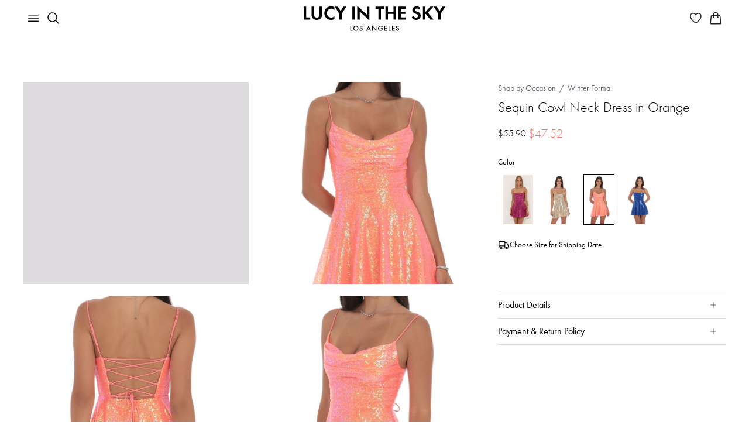

--- FILE ---
content_type: application/javascript; charset=utf-8
request_url: https://www.lucyinthesky.com/_next/static/chunks/6311-948459f8789ce764.js
body_size: 3952
content:
"use strict";(self.webpackChunk_N_E=self.webpackChunk_N_E||[]).push([[6311],{19922:(e,n,t)=>{t.d(n,{nB:()=>y,TB:()=>b,Mx:()=>u,EX:()=>m});var a=t(36870),l=t(861),i=t(495),o=t.n(i),r=t(30119),s=t(91949),c=t(9197);async function d(e){return(0,c.uj)("".concat("/checkout/payment/afterpay/widget","/").concat(e))}async function p(e){return(0,c.uj)("/checkout/payment/afterpay/widget/for-total",{params:{total:e}})}let u=(0,s.EH)({sid:"6epq1cx3",name:"getAfterpayInfoBaseFx",loc:{file:"/home/node/app/apps/lucy-client-app-frontend/src/entities/afterpay/model/index.ts",line:10,column:37}});u.use(d);let m=(0,s.EH)({sid:"1jub9l0j",name:"getAfterpayTotalBaseFx",loc:{file:"/home/node/app/apps/lucy-client-app-frontend/src/entities/afterpay/model/index.ts",line:13,column:38}});m.use(p);let f=r.EL.map(e=>(null==e?void 0:e.name)===r.dx.Afterpay),h=o()(()=>t.e(9414).then(t.bind(t,77033)).then(e=>e.AfterpayModal),{loadableGenerated:{webpack:()=>[77033]}}),y=()=>{let e=(0,l.e3)(f),n=(0,l.e3)(r.AS);return e?(0,a.jsx)(h,{onClose:n}):null};t(86326);var x=t(43528),g=t(81232),j=t(76990);let b=e=>{let{className:n,info:t}=e,i=(0,l.e3)(r.to);return t?(0,a.jsxs)(a.Fragment,{children:[(0,a.jsxs)("div",{className:(0,x.Ly)(n,"d-flex align-items-center"),children:[(0,a.jsx)(g.Text,{as:"span",variant:"leadS",color:j.rE.Grey2,mr:10,children:t.text}),(0,a.jsx)(g.Badge2,{label:(0,a.jsxs)(a.Fragment,{children:[(0,a.jsx)(g.Icon,{type:"afterpay3"}),(0,a.jsx)(g.Icon,{className:"ms-1",type:"help2"})]}),size:"M",onClick:()=>{i({name:r.dx.Afterpay})}})]}),(0,a.jsx)(y,{})]}):null}},94395:(e,n,t)=>{t.d(n,{Zy:()=>B,sw:()=>M,AA:()=>A,Re:()=>N,JO:()=>S,do:()=>c,ag:()=>p,i1:()=>f});var a=t(91949),l=t(47511),i=t(9197);async function o(e){let{productId:n,categoryId:t,currency:a}=e;return(0,i.uj)("".concat("/catalog/product","/").concat(n),{params:{currency:a,categoryId:t}})}async function r(e){return(0,i.uj)("".concat("/catalog/product/payment-and-return","/").concat(e))}async function s(e){return(0,i.uj)("".concat("/catalog/product/size-and-fit","/").concat(e))}let c=(0,a.EH)({sid:"bg6zxdu2",name:"getProductBaseFx",loc:{file:"/home/node/app/apps/lucy-client-app-frontend/src/entities/product/model/index.ts",line:15,column:32}});c.use(o);let d=(0,a.EH)({sid:"9qi4lckd",name:"getProductPaymentAndReturnBaseFx",loc:{file:"/home/node/app/apps/lucy-client-app-frontend/src/entities/product/model/index.ts",line:18,column:48}});d.use(r);let p=(0,a.EH)({sid:"q905dep",name:"getProductSizeAndFitBaseFx",loc:{file:"/home/node/app/apps/lucy-client-app-frontend/src/entities/product/model/index.ts",line:21,column:42}});p.use(s);let u=(0,a.y$)(null,{sid:"v2eni99",name:"$productPaymentAndReturn",loc:{file:"/home/node/app/apps/lucy-client-app-frontend/src/entities/product/model/index.ts",line:24,column:40}}),m=(0,a.K0)({and:{effect:d},or:{sid:"1k5lzqdz",name:"getProductPaymentAndReturnFx",loc:{file:"/home/node/app/apps/lucy-client-app-frontend/src/entities/product/model/index.ts",line:25,column:44}}}),f=(0,a.lh)({sid:"6yktigm",name:"resetProductPaymentAndReturn",loc:{file:"/home/node/app/apps/lucy-client-app-frontend/src/entities/product/model/index.ts",line:26,column:44}});u.on(m.doneData,(e,n)=>n),u.reset(f),(0,a.XM)({and:[{clock:m.failData,fn:e=>{let{message:n}=e;return{name:l.v4.CommonNotification,title:l.lw.common.errorTitle,message:n}},target:l.MD}],or:{sid:"b1k7yhwf",loc:{file:"/home/node/app/apps/lucy-client-app-frontend/src/entities/product/model/index.ts",line:30,column:0}}});var h=t(36870),y=t(55813),x=t(86326),g=t(43528),j=t(81232),b=t(76990),v=t(18807),k=t(44653),w=t(74782);let E=(0,g.Ly)("position-absolute",(0,g.iF)({$debugName:"productCard_favoriteToggle",top:0,right:0})),P=(0,g.iF)({$debugName:"productCard_name",marginBottom:2}),A=e=>{let{needName:n=!0,useWishList:t,product:a,wishListBlockId:l,onClick:i}=e,{isAddedToWishList:o,onToggleWishList:r}=t(a.id,l),s=b.xz.map(e=>({srcSet:(0,w.yh)(a.image,e.imageWidth,"AUTO"),media:e.media}));return(0,h.jsxs)("div",{children:[(0,h.jsxs)("div",{className:(0,g.Ly)("position-relative",k.BY),children:[(0,h.jsx)(j.Link,{href:b.aY.productPage(a.href),onClick:i,children:(0,h.jsx)(j.Picture,{className:"w-100 h-100",width:256,height:420,sources:s,src:(0,w.yh)(a.image,420,"AUTO"),alt:a.name,withPlaceholder:!0})}),(0,h.jsx)(j.TapZone,{className:E,pt:10,pl:10,pr:10,pb:10,onClick:r,children:(0,h.jsx)(y.A,{width:18,height:18,fill:o?b.rE.Primary:b.rE.Secondary})})]}),n&&(0,h.jsx)("div",{className:P,children:(0,h.jsx)(j.Text,{variant:"bodyM",children:a.name})}),(0,h.jsx)(v.ye,{priceEntity:a.priceEntity,price:a.priceValue,specialPrice:a.specialValue})]})},S=()=>(0,h.jsx)(j.Title,{as:"h2",children:"You May Also Like"}),C=(0,g.iF)((0,g.$_)({maxWidth:b.EA.UnderMedium},{fontSize:14}),{$debugName:"similarProductLink_link",fontSize:18}),N=e=>{let{productHref:n,onClick:t}=e;return(0,h.jsx)(j.Link,{className:C,href:b.aY.similarProductPage(n),variant:"underline",onClick:t,"aria-label":"View all similar products",children:"Show all"})};var _=t(87418);let B=e=>{let{className:n,info:t}=e;return(0,h.jsx)("div",{className:(0,g.Ly)(n,k.Z),dangerouslySetInnerHTML:{__html:(0,_.BW)(t)}})};var L=t(861);let M=e=>{let{productId:n}=e,t=(0,L.e3)(m.pending),a=(0,L.e3)(u),l=(0,L.e3)(m);return((0,x.useEffect)(()=>{l(n)},[]),t)?(0,h.jsx)(j.Spinner,{alignCenter:!0}):(0,h.jsx)(B,{info:null==a?void 0:a.paymentAndReturn})}},64382:(e,n,t)=>{t.d(n,{q:()=>l,t:()=>m});var a=t(26365);let l=t(58075).Qq.map(e=>!!(e&&a.Qz.config_recaptcha_status in e&&e[a.Qz.config_recaptcha_status]));var i=t(36870),o=t(861),r=t(57314),s=t.n(r),c=t(41291),d=t.n(c);t(86326);var p=t(89782);let u=s()().publicRuntimeConfig.NEXT_PUBLIC_RECAPTCHA_API_KEY,m=()=>(0,o.e3)(l)?(0,i.jsx)(d(),{strategy:"afterInteractive",src:"".concat(p.X3,"?render=").concat(u)}):null},81989:(e,n,t)=>{t.d(n,{af:()=>g,J_:()=>j});var a=t(36870),l=t(86326);let i=l.forwardRef(function({title:e,titleId:n,...t},a){return l.createElement("svg",Object.assign({xmlns:"http://www.w3.org/2000/svg",fill:"none",viewBox:"0 0 24 24",strokeWidth:1.5,stroke:"currentColor","aria-hidden":"true","data-slot":"icon",ref:a,"aria-labelledby":n},t),e?l.createElement("title",{id:n},e):null,l.createElement("path",{strokeLinecap:"round",strokeLinejoin:"round",d:"m3.75 13.5 10.5-11.25L12 10.5h8.25L9.75 21.75 12 13.5H3.75Z"}))});var o=t(73731),r=t(861),s=t(43528),c=t(81232),d=t(76990);let p=(0,s.Ly)("d-flex align-items-center",(0,s.iF)({$debugName:"finalSaleIcons_text",lineHeight:"1.35em"})),u=e=>(0,s.Ly)("d-flex align-items-center",(0,s.iF)({$debugName:"finalSaleIcons_button",background:e,lineHeight:"1.35em",padding:"1px 6px",flexShrink:0,fontSize:13,$nest:{"& span":{textDecoration:"underline",flexShrink:0}}}));var m=t(91949),f=t(86258),h=t(94395);let y=(0,m.HB)({sid:"81cjkt2w",name:"createModalModel",loc:{file:"/home/node/app/libs/factories/modal/index.ts",line:9,column:32},method:"createFactory",fn:()=>(0,f.B)(()=>{let e=(0,m.lh)({sid:"670hg3xu",name:"open",loc:{file:"/home/node/app/libs/factories/modal/index.ts",line:10,column:15}}),n=(0,m.lh)({sid:"crulm0ry",name:"close",loc:{file:"/home/node/app/libs/factories/modal/index.ts",line:11,column:16}}),t=(0,m.lh)({sid:"5bcq4ly6",name:"resetModalData",loc:{file:"/home/node/app/libs/factories/modal/index.ts",line:12,column:25}}),a=(0,m.y$)({isOpen:!1,data:null},{sid:"8sy8dgbt",name:"$modal",loc:{file:"/home/node/app/libs/factories/modal/index.ts",line:14,column:17}}).on(e,(e,n)=>({isOpen:!0,data:n})).on(t,e=>({...e,data:null})).reset(n),l=a.map(e=>e.isOpen),i=a.map(e=>e.data);return{reset:n,actions:{open:e,close:n,resetData:t},$modal:a,$isOpen:l,$data:i}})}),x=(0,m.HB)({sid:"9id38uqw",name:"finalSaleModalModel",loc:{file:"/home/node/app/apps/lucy-client-app-frontend/src/features/final-sale/model/index.ts",line:7,column:35},method:"invoke",fn:()=>(0,f.l)(y)});(0,m.XM)({and:[{clock:x.actions.close,target:h.i1}],or:{sid:"1tqfo1fn",loc:{file:"/home/node/app/apps/lucy-client-app-frontend/src/features/final-sale/model/index.ts",line:9,column:0}}});let g=e=>{let{className:n,productId:t,buttonBackgroundColor:l=d.rE.Grey5}=e,m=(0,r.e3)(x.actions.open);return(0,a.jsxs)("div",{className:(0,s.Ly)("d-flex align-items-center",n),children:[(0,a.jsx)(c.Badge2,{size:"S",fontVariant:"bodyS",label:(0,a.jsxs)(a.Fragment,{children:[(0,a.jsx)(i,{width:14,height:14})," Final Sale"]}),className:"flex-shrink-0",labelClassName:p,borderColor:d.rE.Transparent,bgColor:"rgba(220, 54, 46, 0.1)",fontColor:d.rE.SemanticError50}),(0,a.jsxs)(c.Button,{className:u(l),variant:"icon",onClick:()=>m({productId:t}),children:[(0,a.jsx)(o.A,{className:"flex-shrink-0",width:14,height:14}),(0,a.jsx)("span",{children:"Non-Refundable"})]})]})},j=()=>{let e=(0,r.e3)(x.$isOpen),n=(0,r.e3)(x.actions.close),t=(0,r.e3)(x.$data);return(0,a.jsx)(c.SidebarModal,{title:"Payment & Return Policy",isShow:e,onClose:n,width:480,ariaLabelCloseButton:"Close Payment & Return Policy popup",children:t&&(0,a.jsx)(h.sw,{productId:t.productId})})}},77617:(e,n,t)=>{t.d(n,{b:()=>s});var a=t(861),l=t(86326),i=t(26365),o=t(91429),r=t(50212);let s=()=>{let[e,n]=(0,l.useState)(!1),t=(0,a.e3)(r.AR),s=(0,a.e3)(o.m);return(0,l.useEffect)(()=>{(async()=>{try{if(window.ApplePaySession){if(window.ApplePaySession.canMakePayments()){var e;let a=await t([i.Qz.applepay_status]);n(null!==(e=a[i.Qz.applepay_status])&&void 0!==e&&e)}else{n(!1);let e=Error("Can not make payments via ApplePaySession.canMakePayments");s({error:e})}}}catch(e){n(!1),s({error:Error("useAvailabilityApplePay useEffect. ".concat(e.message))})}})()},[]),e}}}]);

--- FILE ---
content_type: application/javascript; charset=utf-8
request_url: https://www.lucyinthesky.com/_next/static/chunks/8497-1305c37e51cdd6bd.js
body_size: 19131
content:
"use strict";(self.webpackChunk_N_E=self.webpackChunk_N_E||[]).push([[8497],{26834:(e,o,t)=>{t.d(o,{c:()=>d,H:()=>s});var l=t(91949),i=t(76990),a=t(47511),r=t(9197);async function n(e){return(0,r.uj)("/v2/catalog/recommender",{params:e})}let s=(0,l.EH)({sid:"4pkoazi5",name:"getSimilarProductsBaseFx",loc:{file:"/home/node/app/apps/lucy-client-app-frontend/src/entities/catalog-similar/model/index.ts",line:16,column:40}});s.use(n);let d=(0,l.EH)({sid:"5sralhyj",name:"getSimilarProductBaseFx",loc:{file:"/home/node/app/apps/lucy-client-app-frontend/src/entities/catalog-similar/model/index.ts",line:19,column:39}});d.use(function(e){return(0,r.uj)("".concat("/catalog/product/similar-style","/").concat(e))}),(0,l.XM)({and:[{clock:d.failData,fn:e=>{let{message:o}=e;return{name:a.v4.CommonNotification,title:a.lw.common.errorTitle,message:null!=o?o:i.W0}},target:a.MD}],or:{sid:"adqn66zm",loc:{file:"/home/node/app/apps/lucy-client-app-frontend/src/entities/catalog-similar/model/index.ts",line:22,column:0}}})},42093:(e,o,t)=>{t.d(o,{VY:()=>i,Lh:()=>a,HD:()=>n,Rh:()=>d,Mo:()=>g,R3:()=>p,Nq:()=>m});var l=t(36870);let i=e=>{let{content:o}=e;return(0,l.jsx)("meta",{name:"description",content:o||""})},a=e=>{let{content:o}=e;return(0,l.jsx)("meta",{name:"keywords",content:o||""})};var r=t(39148);t(86326);let n=e=>{let{pageUrl:o,isShow:t}=e,{url:i,query:a}=r.A.parseUrl(o);return t(a)?(0,l.jsx)("link",{rel:"canonical",href:i}):null};var s=t(9197);async function d(e){return(0,s.uj)("/catalog/seo/redirect",{params:{keyword:e}})}var c=t(76990),u=t(87418);let m=function(e){let o=arguments.length>1&&void 0!==arguments[1]?arguments[1]:c.aY.shopPage;return e.setHeader("Cache-Control","No-Cache"),e.writeHead(301,{location:o}),e.end(),{}},p=e=>(null==e?void 0:e.page)==="1",g=e=>(0,u.O9)(null==e?void 0:e.categoryId)},92325:(e,o,t)=>{t.d(o,{n$:()=>M,dU:()=>E,Fo:()=>n});var l=t(91949),i=t(86258),a=t(9197);let r=(0,l.EH)({sid:"60p3o61f",name:"getCategoryPageInfoBaseFx",loc:{file:"/home/node/app/apps/lucy-client-app-frontend/src/entities/catalog-category/model/index.ts",line:9,column:41}});r.use(function(e){let{categoryId:o}=e;return(0,a.uj)("".concat("/catalog/category","/").concat(o))});let n=(0,l.HB)({sid:"ahzoghqx",name:"createCatalogCategoryInfoModel",loc:{file:"/home/node/app/apps/lucy-client-app-frontend/src/features/catalog-category/model/index.ts",line:6,column:46},method:"createFactory",fn:()=>(0,i.B)(()=>{let e=(0,l.y$)(null,{sid:"7oh4h93o",name:"$categoryInfo",loc:{file:"/home/node/app/apps/lucy-client-app-frontend/src/features/catalog-category/model/index.ts",line:7,column:24}}),o=(0,l.K0)({and:{effect:r},or:{sid:"1v1mfov9",name:"getCategoryInfoFx",loc:{file:"/home/node/app/apps/lucy-client-app-frontend/src/features/catalog-category/model/index.ts",line:8,column:28}}}),t=(0,l.lh)({sid:"126sp94a",name:"setCategoryInfo",loc:{file:"/home/node/app/apps/lucy-client-app-frontend/src/features/catalog-category/model/index.ts",line:9,column:26}}),i=(0,l.lh)({sid:"2339pjxf",name:"resetCategoryInfo",loc:{file:"/home/node/app/apps/lucy-client-app-frontend/src/features/catalog-category/model/index.ts",line:10,column:28}});return e.on(o.doneData,(e,o)=>o),e.on(t,(e,o)=>o),e.reset(i),{$categoryInfo:e,getCategoryInfoFx:o,setCategoryInfo:t,resetCategoryInfo:i}})});var s=t(36870),d=t(861),c=t(86326),u=t(81232),m=t(57731),p=t(87418);let g=e=>{let{textClassName:o,text:t,slicedCount:l}=e;return t?(0,s.jsx)(u.ReadMore,{className:o,slicedCount:l,text:t}):null};var h=t(43528),f=t(21700),x=t(76990);let b=(0,h.Ly)(f.zO,"d-flex",(0,h.iF)((0,h.$_)({maxWidth:x.EA.UnderMedium},{flexDirection:"column",paddingTop:16,paddingBottom:16}),{$debugName:"promoMediaBlock_container",justifyContent:"space-between",background:x.rE.Grey5,paddingTop:32,paddingBottom:32})),y=(0,h.iF)((0,h.$_)({maxWidth:x.EA.UnderMedium},{width:"100%",marginBottom:8}),{$debugName:"promoMediaBlock_mediaContainer",width:"60%"}),v=(0,h.Ly)("pe-4",(0,h.iF)((0,h.$_)({maxWidth:x.EA.UnderMedium},{fontSize:14,fontWeight:400}),{$debugName:"promoMediaBlock_readMore"})),S=(0,h.iF)((0,h.$_)({maxWidth:x.EA.UnderMedium},{width:"100%"}),{$debugName:"promoMediaBlock_titleContainer",width:"35%"});var j=t(26365),w=t(84689),C=t(74782);let N=(0,h.iF)({$debugName:"catalogCategory_catalogCategoryContentSize",aspectRatio:"16/9"}),k=(0,h.iF)({$debugName:"promoMediaContent_video",$nest:{"& video":{objectFit:"cover"}}}),P=(0,h.iF)({$debugName:"promoMediaContent_soundButton",top:10,right:10}),F=e=>{let{media:o,loopVideo:t,isMobile:l,onVideoEnded:i}=e,a=(0,w.GK)(null==o?void 0:o.mediaType),r=null;return(null==o?void 0:o.mediaType)===j.zB.Image?r=(0,s.jsx)(u.Image,{className:"w-100 h-100",src:(0,C.yh)(o.fileDesktop,l?725:1700,"AUTO"),alt:"Promo banner",width:1104,height:621,priority:!0,withPlaceholder:!0}):a&&o&&(r=(0,s.jsx)(u.VideoWithSkeleton,{videoClassname:k,src:o.fileDesktop,controls:o.hasSound,poster:o.posterDesktop,soundButtonClassname:P,loopVideo:t,viewThreshold:.2,withLazyLoad:!1,qualityStartLevel:l?void 0:1,onVideoEnded:i,classNameWhileLoading:N})),(null==o?void 0:o.url)?(0,s.jsx)("a",{href:o.url,"aria-label":"View promotional content",children:r}):r},V=(0,h.iF)({$debugName:"promoMedia_carousel",$nest:{"& .slick-dots":{bottom:10,$nest:{"& li":{width:8,height:8,margin:"0 4px"},"& .slick-active":{$nest:{"& button":{background:x.rE.Secondary}}},"& button":{padding:0,margin:0,width:8,height:8,border:"1px solid ".concat(x.rE.Secondary),borderRadius:"50px",$nest:{"&::before":{display:"none"}}}}}}}),L=e=>{let{isImage:o,onBeforeChange:t,setIsInit:l}=e;return{dots:!0,infinite:!0,speed:1e3,slidesToShow:1,slidesToScroll:1,autoplaySpeed:5e3,pauseOnHover:!1,autoplay:o,beforeChange:(e,o)=>t(o),cssEase:"ease-out",arrows:!1,className:V,lazyLoad:"ondemand",onInit:()=>l(!0),responsive:[{breakpoint:x.EA.UnderMedium,settings:{speed:600}}]}},z=e=>{let{banners:o}=e,t=(0,d.e3)(m.VQ),[l,i]=(0,c.useState)(0),[a,r]=(0,c.useState)(!1),n=(0,c.useRef)();if(o.length>1){var p;let e=(null===(p=o[l])||void 0===p?void 0:p.mediaType)===j.zB.Image;return(0,s.jsx)("div",{className:(0,h.Ly)(!a&&N),children:(0,s.jsx)(u.Carousel,{ref:n,settings:L({isImage:e,onBeforeChange:i,setIsInit:r}),children:o.map(e=>(0,s.jsx)(F,{media:e,loopVideo:!1,isMobile:t,onVideoEnded:()=>{var e;return null===(e=n.current)||void 0===e?void 0:e.slickNext()}},e.bannerId))})})}let g=o[0];return(0,s.jsx)(F,{media:g,loopVideo:!0,isMobile:t})},M=e=>{let{title:o,breadcrumb:t,description:l="",banners:i=[],totalProducts:a}=e,r=(0,d.e3)(m.VQ);return(0,s.jsxs)("div",{className:b,children:[(0,s.jsxs)("div",{className:S,children:[t&&(0,s.jsx)(u.BreadcrumbBack,{className:"mb-2",breadcrumb:t}),!!a&&(0,s.jsxs)(u.Text,{mb:6,children:[new Intl.NumberFormat("en-IN").format(a)," products"]}),(0,s.jsx)(u.Title,{as:"h1",variant:"mega",className:"mb-3",children:(0,s.jsx)("span",{dangerouslySetInnerHTML:{__html:(0,p.BW)(o)}})}),!r&&l&&(0,s.jsx)(u.Text,{variant:"bodyL",children:l})]}),!(0,p.VP)(i)&&(0,s.jsx)("div",{className:y,children:(0,s.jsx)(z,{banners:i})}),r&&l&&(0,s.jsx)(g,{textClassName:v,text:l,slicedCount:65})]})},$=(0,h.Ly)(f.zO,(0,h.iF)({$debugName:"promoMediaBlock2_container",background:x.rE.Grey5,paddingTop:16,paddingBottom:16})),E=e=>{let{title:o,breadcrumb:t,totalProducts:l}=e;return(0,s.jsxs)("div",{className:$,children:[t&&(0,s.jsx)(u.BreadcrumbBack,{className:"mb-2",breadcrumb:t}),(0,s.jsx)(u.Title,{as:"h1",variant:"headline1",children:(0,s.jsx)("span",{dangerouslySetInnerHTML:{__html:(0,p.BW)(o)}})}),l?(0,s.jsxs)(u.Text,{children:[new Intl.NumberFormat("en-IN").format(l)," products"]}):null]})}},59741:(e,o,t)=>{t.d(o,{eC:()=>k,Vn:()=>eW,BW:()=>eX,jR:()=>e$,S:()=>p,wS:()=>B});var l=t(91949),i=t(86258),a=t(85237),r=t(84689),n=t(14931),s=t(28407),d=t(70489),c=t.n(d),u=t(87418);let m=function(e,o){let t=arguments.length>2&&void 0!==arguments[2]?arguments[2]:"slug",{[t]:l,...i}=o,a={pathname:l?e.replace("[".concat(t,"]"),l):e,query:i};return{href:{pathname:e,query:i},asHref:a}},p=(0,l.HB)({sid:"cpx65bgu",name:"createCatalogProductListModel",loc:{file:"/home/node/app/apps/lucy-client-app-frontend/src/features/catalog-product-list/model/catalog-product.ts",line:12,column:45},method:"createFactory",fn:()=>(0,i.B)(e=>{let{getListFx:o}=e,t=(0,l.HB)({sid:"6vimqvsr",loc:{file:"/home/node/app/libs/factories/catalog/index.ts",line:97,column:9},method:"createFactory",fn:()=>(0,i.B)(e=>{let{$account:o,$currency:t,logging:i,getListFx:a,getMessageByResponseStatus:r}=e,n=(0,l.y$)(null,{sid:"7okdrowu",name:"$filters",loc:{file:"/home/node/app/libs/factories/catalog/index.ts",line:119,column:23}}),s=(0,l.lh)({sid:"d60suq83",name:"setFilters",loc:{file:"/home/node/app/libs/factories/catalog/index.ts",line:120,column:25}}),d=(0,l.lh)({sid:"b0ey60kp",name:"resetFilters",loc:{file:"/home/node/app/libs/factories/catalog/index.ts",line:121,column:27}});n.on(s,(e,o)=>o),n.reset(d);let p=(0,l.y$)(null,{sid:"1f67bwu4",name:"$errorPrevProducts",loc:{file:"/home/node/app/libs/factories/catalog/index.ts",line:126,column:33}}),g=(0,l.lh)({sid:"46q6o4ac",name:"setErrorPrevProducts",loc:{file:"/home/node/app/libs/factories/catalog/index.ts",line:127,column:35}}),h=(0,l.lh)({sid:"42ux7n5i",name:"resetErrorPrevProducts",loc:{file:"/home/node/app/libs/factories/catalog/index.ts",line:128,column:37}});p.on(g,(e,o)=>o),p.reset(h);let f=(0,l.y$)(null,{sid:"4ifo15kj",name:"$errorNextProducts",loc:{file:"/home/node/app/libs/factories/catalog/index.ts",line:133,column:33}}),x=(0,l.lh)({sid:"7n34kj2z",name:"setErrorNextProducts",loc:{file:"/home/node/app/libs/factories/catalog/index.ts",line:134,column:35}}),b=(0,l.lh)({sid:"1l18615i",name:"resetErrorNextProducts",loc:{file:"/home/node/app/libs/factories/catalog/index.ts",line:135,column:37}});f.on(x,(e,o)=>o),f.reset(b);let y=(0,l.y$)(null,{sid:"60212qp2",name:"$productList",loc:{file:"/home/node/app/libs/factories/catalog/index.ts",line:140,column:27}}),v=(0,l.lh)({sid:"7qdyljy1",name:"setProductList",loc:{file:"/home/node/app/libs/factories/catalog/index.ts",line:141,column:29}}),S=(0,l.lh)({sid:"3su6t0bn",name:"resetProductList",loc:{file:"/home/node/app/libs/factories/catalog/index.ts",line:142,column:31}});y.on(v,(e,o)=>o),y.reset(S);let j=(0,l.y$)(!0,{sid:"1ljpntti",name:"$hasNextProducts",loc:{file:"/home/node/app/libs/factories/catalog/index.ts",line:147,column:31}}),w=(0,l.lh)({sid:"6n9wfije",name:"setHasNextProducts",loc:{file:"/home/node/app/libs/factories/catalog/index.ts",line:148,column:33}}),C=(0,l.lh)({sid:"bueor6jo",name:"resetHasNextProducts",loc:{file:"/home/node/app/libs/factories/catalog/index.ts",line:149,column:35}});j.on(w,(e,o)=>o),j.reset(C),(0,l.XM)({and:[{clock:y,filter:e=>!!e&&e.page===e.pageCount,fn:()=>!1,target:w}],or:{sid:"7gxfd428",loc:{file:"/home/node/app/libs/factories/catalog/index.ts",line:153,column:6}}});let N=(0,l.y$)(!0,{sid:"97zmolsq",name:"$hasPrevProducts",loc:{file:"/home/node/app/libs/factories/catalog/index.ts",line:161,column:31}}),k=(0,l.lh)({sid:"ljtzs04",name:"setHasPrevProducts",loc:{file:"/home/node/app/libs/factories/catalog/index.ts",line:162,column:33}}),P=(0,l.lh)({sid:"5rstvzme",name:"resetHasPrevProducts",loc:{file:"/home/node/app/libs/factories/catalog/index.ts",line:163,column:35}});N.on(k,(e,o)=>o),N.reset(P),(0,l.XM)({and:[{clock:y,filter:e=>!(null==e?void 0:e.page)||(null==e?void 0:e.page)===1,fn:()=>!1,target:k}],or:{sid:"c94ujvcu",loc:{file:"/home/node/app/libs/factories/catalog/index.ts",line:167,column:6}}});let F=(0,l.y$)(0,{sid:"53dswqqr",name:"$currentPage",loc:{file:"/home/node/app/libs/factories/catalog/index.ts",line:175,column:27}}),V=(0,l.lh)({sid:"4mjx009y",name:"setCurrentPage",loc:{file:"/home/node/app/libs/factories/catalog/index.ts",line:176,column:29}}),L=(0,l.lh)({sid:"4s7ixqmh",name:"resetCurrentPage",loc:{file:"/home/node/app/libs/factories/catalog/index.ts",line:177,column:31}});F.on(V,(e,o)=>o),F.reset(L),(0,l.XM)({and:[{clock:y,source:F,filter:(e,o)=>!e&&!!o,fn:(e,o)=>o.page,target:V}],or:{sid:"572vp30z",loc:{file:"/home/node/app/libs/factories/catalog/index.ts",line:181,column:6}}});let z=(0,l.y$)(0,{sid:"6txh9xc1",name:"$prevPage",loc:{file:"/home/node/app/libs/factories/catalog/index.ts",line:190,column:24}}),M=(0,l.lh)({sid:"7m69oe31",name:"setPrevPage",loc:{file:"/home/node/app/libs/factories/catalog/index.ts",line:191,column:26}});z.on(M,(e,o)=>o),(0,l.XM)({and:[{clock:y,source:z,filter:(e,o)=>!e&&!!o,fn:(e,o)=>o.page,target:M}],or:{sid:"c9auz8eu",loc:{file:"/home/node/app/libs/factories/catalog/index.ts",line:194,column:6}}});let $=(0,l.EH)({sid:"4m17tt7c",name:"loadProductsFx",loc:{file:"/home/node/app/libs/factories/catalog/index.ts",line:203,column:29}});(0,l.XM)({and:[{clock:$,target:[b,h]}],or:{sid:"37rrtme8",loc:{file:"/home/node/app/libs/factories/catalog/index.ts",line:205,column:6}}}),$.use(async e=>{let{page:o,isGoingNext:t,productList:l,categoryId:i,currency:r,filters:n}=e,s=await a({params:{...n,page:o?String(o):void 0},currency:r,categoryId:i}),d=s.data.map(e=>{let o=[...[(e.colors||[]).reduce((o,t)=>{var l;return{colors:[...null!==(l=o.colors)&&void 0!==l?l:[],t.color],productId:e.id}},{colors:[],productId:0})].filter(e=>{let{productId:o}=e;return 0!==o}),...e.similarStyles||[]].filter(Boolean);return{...e,similarStyles:o}});if(!l)return{...s,data:d};let c=t?[...l.data,...d]:[...d,...l.data];return{...l,page:s.page,data:c}}),(0,l.XM)({and:[{clock:$.doneData,target:v}],or:{sid:"c54a3zbq",loc:{file:"/home/node/app/libs/factories/catalog/index.ts",line:234,column:6}}}),(0,l.XM)({and:[{clock:$.done,filter:e=>{let{params:o}=e;return o.isGoingNext},fn:e=>{let{params:o}=e;return o.page},target:V}],or:{sid:"9u9bfp97",loc:{file:"/home/node/app/libs/factories/catalog/index.ts",line:239,column:6}}}),(0,l.XM)({and:[{clock:$.done,filter:e=>{let{params:o}=e;return!o.isGoingNext},fn:e=>{let{params:o}=e;return o.page},target:M}],or:{sid:"4ks83wif",loc:{file:"/home/node/app/libs/factories/catalog/index.ts",line:246,column:6}}});let E=(0,l.EH)({sid:"9f1kafkp",name:"shallowNavigateAfterFetchedProductsByPaginationFx",loc:{file:"/home/node/app/libs/factories/catalog/index.ts",line:254,column:64}});E.use(e=>{let{href:o,asHref:t}=m(c().pathname,{...c().query,page:String(e)});c().push(o,t,{shallow:!0})});let W=(0,l.K0)({and:{mapParams:e=>{let{categoryId:o,filters:t,currency:l}=e;return{page:(null==t?void 0:t.page)?Number(t.page):1,isGoingNext:!0,productList:null,categoryId:o,currency:l,filters:t}},effect:$},or:{sid:"9hsbfk3w",name:"loadFirstProductsFx",loc:{file:"/home/node/app/libs/factories/catalog/index.ts",line:266,column:34}}}),R=(0,l.K0)({and:{source:{currentPage:F,productList:y,currency:t},mapParams:(e,o)=>{let{categoryId:t,filters:l}=e,{currentPage:i,productList:a,currency:r}=o;return{page:i+1,isGoingNext:!0,productList:a,categoryId:t,currency:r,filters:l}},effect:$},or:{sid:"3pzxdn8f",name:"loadNextProductsFx",loc:{file:"/home/node/app/libs/factories/catalog/index.ts",line:279,column:33}}});(0,l.XM)({and:[{clock:R.doneData,source:F,filter:u.Bd,target:E}],or:{sid:"6eawg2uz",loc:{file:"/home/node/app/libs/factories/catalog/index.ts",line:296,column:6}}}),(0,l.XM)({and:[{clock:R.failData,source:o,fn:(e,o)=>({error:Error("catalogProductList handleLoadNextProducts. ".concat(o.message)),accountId:null==e?void 0:e.id,accountEmail:null==e?void 0:e.email}),target:i}],or:{sid:"cbcpvzgw",loc:{file:"/home/node/app/libs/factories/catalog/index.ts",line:303,column:6}}}),(0,l.XM)({and:[{clock:R.failData,fn:e=>r({status:e.statusCode}),target:x}],or:{sid:"7uyhbw66",loc:{file:"/home/node/app/libs/factories/catalog/index.ts",line:314,column:6}}});let D=(0,l.K0)({and:{source:{prevPage:z,productList:y,currency:t},mapParams:(e,o)=>{let{categoryId:t,filters:l}=e,{prevPage:i,productList:a,currency:r}=o;return{page:i-1,isGoingNext:!1,productList:a,categoryId:t,currency:r,filters:l}},effect:$},or:{sid:"fc23hs5",name:"loadPrevProductsFx",loc:{file:"/home/node/app/libs/factories/catalog/index.ts",line:321,column:33}}});(0,l.XM)({and:[{clock:D.doneData,source:z,filter:u.Bd,target:E}],or:{sid:"clsuaj4i",loc:{file:"/home/node/app/libs/factories/catalog/index.ts",line:338,column:6}}}),(0,l.XM)({and:[{clock:D.failData,source:o,fn:(e,o)=>({error:Error("catalogProductList handleLoadPrevProducts. ".concat(o.message)),accountId:null==e?void 0:e.id,accountEmail:null==e?void 0:e.email}),target:i}],or:{sid:"9yono2bi",loc:{file:"/home/node/app/libs/factories/catalog/index.ts",line:345,column:6}}}),(0,l.XM)({and:[{clock:D.failData,fn:e=>r({status:e.statusCode}),target:g}],or:{sid:"7hjfrv19",loc:{file:"/home/node/app/libs/factories/catalog/index.ts",line:356,column:6}}});let I=(0,l.lh)({sid:"6dr9lw44",name:"reset",loc:{file:"/home/node/app/libs/factories/catalog/index.ts",line:363,column:20}});return(0,l.XM)({and:[{clock:I,target:[h,b,S,C,P,L,d]}],or:{sid:"1ygdrbuq",loc:{file:"/home/node/app/libs/factories/catalog/index.ts",line:365,column:6}}}),{$productList:y,$isGettingProductList:$.pending,$hasNextProducts:j,$hasPrevProducts:N,$errorNextProducts:f,$errorPrevProducts:p,$currentPage:F,$prevPage:z,$filters:n,setFilters:s,setProductList:v,loadFirstProductsFx:W,loadNextProductsFx:R,loadPrevProductsFx:D,reset:I}})});return(0,l.HB)({sid:"10b6wgr5",loc:{file:"/home/node/app/apps/lucy-client-app-frontend/src/features/catalog-product-list/model/catalog-product.ts",line:16,column:11},method:"invoke",fn:()=>(0,i.l)(t,{$account:a.gs,$currency:n.y,logging:s.m,getListFx:o,getMessageByResponseStatus:r.Ii})})})});var g=t(36870),h=t(861),f=t(86326),x=t(21700),b=t(26834),y=t(81232),v=t(76990),S=t(14068),j=t(52016);let w=e=>{let{fromPage:o,currentPage:t,loadMoreProducts:l}=e,{ref:i}=(0,j.Wx)({threshold:0,rootMargin:"200px 0px 0px 0px",onChange:e=>{e&&t===o&&l()},triggerOnce:!0});return(0,g.jsx)("div",{ref:i})};var C=t(43528);let N=(0,C.iF)({$debugName:"catalogPaginationButton",fontSize:20,width:"100%",maxWidth:500}),k=e=>{let{className:o,label:t,onClick:l,isLoading:i,"aria-label":a}=e;return(0,g.jsx)("div",{className:(0,C.Ly)("d-flex justify-content-center",o),children:(0,g.jsx)(y.Button,{className:(0,C.Ly)(N,"d-flex justify-content-center"),size:"normal",variant:"light",onClick:l,isLoading:i,"aria-label":a,children:t})})},P=(0,C.iF)({$debugName:"catalogPaginationInfo_line",marginTop:5,marginLeft:"auto",marginRight:"auto",width:"100%",maxWidth:500}),F=(0,f.memo)(e=>{let{data:o,total:t,page:l}=e,i=(0,d.useRouter)(),[a,r]=(0,f.useState)(i.query.page?Number(i.query.page):1),n=!(0,u.VP)(o.data);(0,f.useEffect)(()=>{o.page<a&&r(o.page)},[o]);let s=(a-1)*v.md+1,c=t<l*v.md?t:l*v.md,m=n?"Showing ".concat(s," to ").concat(c," of ").concat(t," products"):"Showing 0 of 0 products";return(0,g.jsxs)(g.Fragment,{children:[(0,g.jsx)(y.Text,{className:"text-center pt-3",mb:10,children:m}),(0,g.jsx)("hr",{className:P})]})}),V=(0,C.iF)({$debugName:"pagination_root",display:"flex",listStyleType:"none",padding:0,margin:0,justifyContent:"center"}),L={borderColor:"".concat(v.rE.Primary," !important")},z=(0,C.iF)(L,{$debugName:"paginationItem_active"}),M=(0,C.iF)({$debugName:"paginationItem_disabled",opacity:.35,pointerEvents:"none"}),$=(0,C.iF)((0,C.$_)({minWidth:360},{padding:3}),(0,C.$_)({minWidth:410},{padding:5}),{$debugName:"paginationItem_disabled",fontSize:14,border:"2px solid ".concat(v.rE.MenuLinkForeground),borderRadius:4,marginLeft:4,marginRight:4,transition:"all .25s",$nest:{"& a, & span":{display:"block",cursor:"pointer",color:"inherit",textDecoration:"none",padding:"6px 12px"},"&:hover":L}}),E=e=>{let{page:o,label:t,active:l,disabled:i}=e,a=(0,d.useRouter)(),{href:r,asHref:n}=m(a.pathname,{...a.query,page:String(o)});return(0,g.jsx)("li",{className:(0,C.Ly)($,l&&z,i&&M),children:l?(0,g.jsx)(y.Text,{as:"span",children:o}):(0,g.jsx)(y.Link,{href:r,as:n,children:t})})},W=e=>{let{className:o,page:t,pageCount:l,countNeighbours:i=2}=e,a=Math.max(1,t-i),r=Math.min(l,t+i),n=(0,f.useMemo)(()=>{let e=[];for(let o=a;o<=r;o++)e.push((0,g.jsx)(E,{page:o,label:o,active:o===t},o));return e},[t,l]),s=n.length>1,d=t-1,c=t+1,u=1===t,m=t===l;return(0,g.jsx)(y.Condition,{condition:s,children:(0,g.jsxs)("ul",{className:(0,C.Ly)(V,o),children:[(0,g.jsx)(E,{page:d<=0?1:d,label:"←",disabled:u}),n,(0,g.jsx)(E,{page:c>l?l:c,label:"→",disabled:m})]})})},R=e=>e?"".concat(e,".jpeg"):null,D=e=>"product-card-".concat(e),I=e=>{let o=document.getElementById(D(e));o&&setTimeout(()=>{o.scrollIntoView({block:"center"})})},B=e=>{let o=(0,d.useRouter)();(0,f.useEffect)(()=>{let{scrollTo:t,...l}=o.query;if(t){I(t);let{href:i,asHref:a}=m(o.pathname,l,e);o.push(i,a,{shallow:!0})}},[])};var _=t(22918);let A=(0,l.y$)(null,{sid:"2o4fvtlk",name:"$overlapVideoConfig",loc:{file:"/home/node/app/apps/lucy-client-app-frontend/src/features/catalog-product-list/model/index.ts",line:9,column:35}}),T=(0,l.lh)({sid:"5gfxz7vn",name:"setOverlapVideoConfig",loc:{file:"/home/node/app/apps/lucy-client-app-frontend/src/features/catalog-product-list/model/index.ts",line:10,column:37}}),O=(0,l.lh)({sid:"2v97dxlh",name:"resetOverlapVideoConfig",loc:{file:"/home/node/app/apps/lucy-client-app-frontend/src/features/catalog-product-list/model/index.ts",line:11,column:39}});A.on(T,(e,o)=>o),A.reset(O);let H=(0,l.y$)(null,{sid:"6uekywkl",name:"$overlapVideoConfigInViewPort",loc:{file:"/home/node/app/apps/lucy-client-app-frontend/src/features/catalog-product-list/model/index.ts",line:17,column:45}}),q=(0,l.lh)({sid:"3byx2t3l",name:"setOverlapVideoConfigInViewPort",loc:{file:"/home/node/app/apps/lucy-client-app-frontend/src/features/catalog-product-list/model/index.ts",line:18,column:47}}),X=(0,l.lh)({sid:"1psk2pxt",name:"resetOverlapVideoConfigInViewPort",loc:{file:"/home/node/app/apps/lucy-client-app-frontend/src/features/catalog-product-list/model/index.ts",line:19,column:49}});H.on(q,(e,o)=>o),H.reset(X);let Q=(0,l.lh)({sid:"6iqqfwde",name:"resetOverlapVideoConfigs",loc:{file:"/home/node/app/apps/lucy-client-app-frontend/src/features/catalog-product-list/model/index.ts",line:25,column:40}});(0,l.XM)({and:[{source:Q,target:[O,X]}],or:{sid:"d978h4eh",loc:{file:"/home/node/app/apps/lucy-client-app-frontend/src/features/catalog-product-list/model/index.ts",line:27,column:0}}});let U=(0,l.lh)({sid:"9z9hes0s",name:"startCatalogAnalytics",loc:{file:"/home/node/app/apps/lucy-client-app-frontend/src/features/catalog-product-list/model/index.ts",line:33,column:37}});(0,l.XM)({and:[{clock:U,source:a.gs,fn:(e,o)=>({account:e,...o}),target:_.ay}],or:{sid:"dnhjjjor",loc:{file:"/home/node/app/apps/lucy-client-app-frontend/src/features/catalog-product-list/model/index.ts",line:35,column:0}}});var G=t(25766);let Z=()=>{let e=(0,h.e3)(_.DP),o=(0,h.e3)(_.$6),t=(0,h.e3)(G.X1),l=(0,f.useRef)(!1);return(0,f.useEffect)(()=>{if(l.current){var i,a,r,n;(0,u.VP)(null!==(r=null==t?void 0:null===(i=t.filters)||void 0===i?void 0:i.colors)&&void 0!==r?r:[])||e(t),(0,u.VP)(null!==(n=null==t?void 0:null===(a=t.filters)||void 0===a?void 0:a.sizes)&&void 0!==n?n:[])||o(t)}else l.current=!0},[t]),(0,g.jsxs)(g.Fragment,{children:[(0,g.jsx)(y.Title,{as:"h1",variant:"headline1",className:"mb-2",children:"Sorry Babe, No Match"}),(0,g.jsx)(y.Text,{color:v.rE.Dark2,variant:"bodyL",children:"Keep Looking, We Have Your Dream Item"})]})};var K=t(80739),Y=t(37466);let J=(0,C.iF)((0,C.$_)({maxWidth:v.EA.UnderMedium},{marginTop:40}),{$debugName:"catalogNotFound_container",marginTop:80}),ee=()=>{let e=(0,h.e3)(_.L),o=(0,h.e3)(G.AX),t=(0,h.e3)(x.ZE);return(0,Y.T)(x.gZ),(0,f.useEffect)(()=>{t()},[]),(0,g.jsxs)(g.Fragment,{children:[(0,g.jsx)(Z,{}),(0,g.jsx)(y.SecondaryButton,{className:"mt-4",size:"S",onClick:o,children:"Reset filters"}),(0,g.jsx)(x.yr,{className:J,useWishList:K.To,onProductClick:e})]})};var eo=t(57731),et=t(12926),el=t(18807),ei=t(44653),ea=function(e){return e.Mobile="mobile",e.Desktop="desktop",e}({}),er=function(e){return e.RegularVideo="regularVideo",e.WideVideo="wideVideo",e.RegularVideoMobile="regularVideoMobile",e.WideVideoMobile="wideVideoMobile",e.Image="image",e.WideImage="wideImage",e.DoubleImage="doubleImage",e.RegularVideoVod="regularVideoVod",e.RegularVideoMobileVod="regularVideoMobileVod",e}({});let en=(0,C.iF)((0,C.$_)({maxWidth:v.EA.UnderMedium},{marginBottom:20,paddingRight:15,paddingLeft:15}),{$debugName:"catalogProductCard_container",marginBottom:80,paddingLeft:25,paddingRight:25,flexGrow:0}),es=(e,o)=>e.wideVideoDesktop?ec(o):e.useRegularVideo?ed(e,o):e.wideImage?er.WideImage:er.Image,ed=(e,o)=>e.regularVideoVod?o?er.RegularVideoMobileVod:er.RegularVideoVod:o?er.RegularVideoMobile:er.RegularVideo,ec=e=>e?er.WideVideoMobile:er.WideVideo,eu=e=>e===er.DoubleImage,em=e=>e===er.WideVideo||e===er.WideVideoMobile||e===er.WideImage,ep={image:{default:{width:300,sources:[{media:"(max-width: 400px)",imageWidth:300},{media:"(max-width: 768px)",imageWidth:570}]},wide:{width:600,sources:[{media:"(max-width: 400px)",imageWidth:600},{media:"(max-width: 768px)",imageWidth:1025}]}},col:{default:6,wide:12},video:{wide:{width:"100%"}}},eg={image:{default:{width:560,sources:[{media:"(max-width: 1024px)",imageWidth:380},{media:"(max-width: 1366px)",imageWidth:500},{media:"(max-width: 1500px)",imageWidth:560},{media:"(max-width: 2048px)",imageWidth:760},{media:"(min-width: 2049px)",imageWidth:760}]},wide:{width:1100,sources:[{media:"(max-width: 1024px)",imageWidth:760},{media:"(max-width: 1366px)",imageWidth:1e3},{media:"(max-width: 1500px)",imageWidth:1125},{media:"(max-width: 2048px)",imageWidth:1500},{media:"(min-width: 2049px)",imageWidth:1500}]}},col:{default:3,wide:6},video:{wide:{width:"101%"}}},eh={mobile:{2:ep},desktop:{4:eg}},ef=(e,o)=>{var t,l;let i=eh[o?ea.Mobile:ea.Desktop],a=o?2:4,r=o?ep:eg;i&&a in i&&(r=i[a]);let n=eu(e),s=em(e);return{...r,col:s||n?null===(t=r.col)||void 0===t?void 0:t.wide:null===(l=r.col)||void 0===l?void 0:l.default}};var ex=t(26365);let eb=e=>{if(!e||e.length<2)return;let o=100/e.length;return e.map((e,t)=>{let l=(t+1)*o;return"linear-gradient(\n        135deg,\n        #".concat(e," ").concat(l,"%,\n        rgba(0 0 0 / 0) ").concat(l,"%)\n      ")}).join(", ")},ey=e=>{let{className:o,product:t,positionOnArray:l,onGetSimilarProduct:i}=e;if(t.blockType!==ex.VL.VOD&&t.blockType!==ex.VL.Video&&t.blockType!==ex.VL.Image&&(0,u.O9)(t.similarStyles)&&!(0,u.VP)(t.similarStyles)){let e=t.similarStyles.slice(0,4);return(0,g.jsxs)("div",{className:(0,C.Ly)("d-flex align-items-center mt-1",o,(0,ei.rQ)(8)),children:[e.map((e,o)=>{var a;let r=e.productId===t.id,n=(null===(a=e.colors)||void 0===a?void 0:a[0])?"#".concat(e.colors[0]):void 0,s=eb(e.colors),d=0===o?t.fabricSwatch:e.fabricSwatch,c=d?"Switch to product based on the fabric sample":e.colors&&e.colors.length>1?"Switch to product in ".concat(e.colors.length," colors: ").concat(e.colors.map(e=>"#".concat(e)).join(", ")):e.colors&&1===e.colors.length?"Switch to product in color: #".concat(e.colors[0]):"Switch to product";return(0,g.jsx)(y.VisualSourceSwitch,{checked:r,color:n,gradient:s,imageSrc:d,"aria-label":c,size:"XS",onChange:()=>i({productId:t.id,similarProductId:e.productId,similarProductIndex:o,positionOnArray:l})},e.productId)}),(0,u.O9)(t.similarStylesTotal)&&t.similarStylesTotal>4&&(0,g.jsxs)(y.Text,{variant:"bodyM",color:v.rE.Grey2,children:["+",t.similarStylesTotal-4]})]})}return null},ev=(0,C.iF)({$debugName:"catalogProductList_containedContent",position:"absolute",inset:0,objectFit:"contain"}),eS=e=>(0,C.iF)({$debugName:"catalogProductList_mediaRoot",aspectRatio:e?"1.33/1":"1/1.66",position:"relative",overflow:"hidden"});var ej=t(74782);let ew=e=>{let{src:o,alt:t}=e;return(0,g.jsx)("noscript",{children:(0,g.jsx)("img",{src:(0,ej.bM)(o),alt:t})})},eC=(0,f.forwardRef)((e,o)=>{let{pictureClassName:t,skeletonClassName:l,onLoad:i,isLoading:a,src:r,alt:n,width:s,imageSources:d}=e,c=(0,ej.yh)(r,s,"AUTO"),u=d.map(e=>({srcSet:(0,ej.yh)(r,e.imageWidth,"AUTO"),media:e.media}));return(0,g.jsxs)(g.Fragment,{children:[(0,g.jsx)(y.Picture,{className:t,src:c,alt:n,width:1120,height:1836,sources:u,onLoad:i,ref:o}),a&&(0,g.jsx)(y.Skeleton,{width:"100%",height:"100%",className:l})]})});eC.displayName="ForwardRef(CatalogProductPicture)";let eN=e=>{let o=(0,h.e3)(eo.VQ),t=(0,h.e3)(eo.gt),l=(0,h.e3)(A),i=(0,h.e3)(T),a=(0,h.e3)(O),r=(0,h.e3)(H),n=(0,h.e3)(q),s=(0,h.e3)(X),d=(0,h.e3)(Q),{timeout:c,onClearTimeout:u}=(0,et.Z3)(),{ref:m,inView:p,entry:g}=(0,j.Wx)({threshold:1,rootMargin:"-50px 0px -100px 0px"});(0,f.useEffect)(()=>{d()},[o]),(0,f.useEffect)(()=>{if(o){let o=t.width&&t.width/2;o&&!(null==l?void 0:l.isShow)&&p&&(null==g?void 0:g.boundingClientRect)&&1===g.intersectionRatio&&g.boundingClientRect.x<o?(y(),x()):((null==r?void 0:r.isShow)&&r.id===e||(null==g?void 0:g.intersectionRatio)!==1||!p)&&b()}},[o,g,p]);let x=()=>{u(),c.current=setTimeout(()=>{n({id:e,isShow:!0})},200)},b=()=>{(null==r?void 0:r.isShow)&&(s(),u())},y=()=>{a(),u()};return{isShow:(null==l?void 0:l.isShow)&&(null==l?void 0:l.id)===e||(null==r?void 0:r.id)===e&&(null==r?void 0:r.isShow),ref:o?m:void 0,handleStart:()=>{u(),c.current=setTimeout(()=>{b(),i({id:e,isShow:!0})},200)},handleEnd:y}},ek=(0,C.Ly)("position-absolute w-100",(0,C.iF)({$debugName:"catalogProductImageVideoOverlap_video",top:0,$nest:{"& video":{objectFit:"cover"}}})),eP=e=>{let{videoSrc:o,videoWidth:t,isWide:l,onStartPlay:i}=e,[a,r]=(0,f.useState)(0),n=(0,f.useRef)(void 0);(0,f.useEffect)(()=>(r(90),()=>{s()}),[]);let s=()=>{n.current&&clearTimeout(n.current)};return(0,g.jsxs)(g.Fragment,{children:[(0,g.jsx)(y.VideoLoadingProgress,{progress:a,width:t}),(0,g.jsx)(y.Video,{width:t,height:"calc(100% + 1px)",containerClassname:(0,C.Ly)(ek,eS(l)),src:o,videoClassname:ev,onStartPlay:()=>{r(100),i()},withLazyLoad:!1,showWhenStarted:!0})]})},eF=e=>{let{className:o,productId:t,videoSrc:l,videoWidth:i,children:a,isWide:r,onStartPlay:n}=e,{isShow:s,ref:d,handleStart:c,handleEnd:u}=eN(t);return(0,g.jsxs)("div",{className:o,onMouseEnter:c,onMouseLeave:u,onTouchStart:c,onTouchEnd:u,onTouchCancel:u,ref:d,children:[a,s&&(0,g.jsx)(eP,{videoWidth:i,videoSrc:l,isWide:r,onStartPlay:n})]})},eV=e=>{let{pictureClassName:o,className:t,id:l,src:i,alt:a,videoSrc:r,imageWidth:n,imageSources:s,isWide:d,onStartPlayVideo:c}=e,{handleLoad:u,isLoading:m,imgRef:p}=(0,et.AE)(i,!1),h=(0,C.Ly)("position-relative",t);if(!i)return null;let f=(0,g.jsxs)(g.Fragment,{children:[(0,g.jsx)("div",{className:eS(d),children:(0,g.jsx)(eC,{pictureClassName:(0,C.Ly)(ev,"w-100 h-100",o),skeletonClassName:(0,C.Ly)("position-absolute",(0,ei.Mn)(0),(0,ei.kb)(0)),onLoad:u,isLoading:m,src:i,ref:p,alt:a,width:n,imageSources:s})}),(0,g.jsx)(ew,{src:i,alt:a})]});if(r){var x,b;let e=null!==(b=null===(x=p.current)||void 0===x?void 0:x.getBoundingClientRect().width)&&void 0!==b?b:"100%";return(0,g.jsx)(eF,{className:h,productId:l,videoSrc:r,videoWidth:e,isWide:d,onStartPlay:c,children:f})}return(0,g.jsx)("div",{className:h,children:f})},eL=e=>{let{className:o,product:t,imageConfig:l,videoConfig:i,type:a,onStartPlayVideo:r}=e;if(a===er.RegularVideo)return(0,g.jsx)(y.VideoWithSkeleton,{className:(0,C.Ly)(eS(!1),o),containerClassname:eS(!1),lazyLoadContainerClassName:o,src:t.regularVideo,poster:R(t.regularVideo),controls:!!t.regularVideoSound,posterWidth:300,videoClassname:ev,onStartPlay:r});if(a===er.RegularVideoMobile)return(0,g.jsx)(y.VideoWithSkeleton,{className:(0,C.Ly)(eS(!1),o),lazyLoadContainerClassName:o,src:t.regularVideoMobile||t.regularVideo,poster:R(t.regularVideoMobile||t.regularVideo),controls:!!t.regularVideoSound,posterWidth:300,videoClassname:ev,onStartPlay:r});if(a===er.RegularVideoVod)return(0,g.jsx)(y.VideoWithSkeleton,{className:(0,C.Ly)(eS(!1),o),lazyLoadContainerClassName:o,src:t.regularVideoVod,poster:t.regularVideoPoster,controls:!!t.regularVideoSound,posterWidth:300,videoClassname:ev,width:"auto",onStartPlay:r});if(a===er.RegularVideoMobileVod)return(0,g.jsx)(y.VideoWithSkeleton,{className:(0,C.Ly)(eS(!1),o),lazyLoadContainerClassName:o,src:t.regularVideoVod,poster:t.regularVideoMobilePoster,controls:!!t.regularVideoSound,posterWidth:300,videoClassname:ev,width:"auto",onStartPlay:r});if(a===er.WideVideo){let e=(0,u.dJ)(t.wideVideoDesktop)?t.wideVideoDesktopPoster:R(t.wideVideoDesktop);return(0,g.jsx)(y.VideoWithSkeleton,{className:(0,C.Ly)(eS(!0),o),lazyLoadContainerClassName:o,src:t.wideVideoDesktop,poster:e,controls:!!t.wideVideoSound,posterWidth:640,videoClassname:ev,width:null==i?void 0:i.wide.width,height:"auto",onStartPlay:r})}if(a===er.WideVideoMobile){let e=(0,u.dJ)(t.wideVideoMobile)?t.wideVideoMobilePoster:R(t.wideVideoMobile);return(0,g.jsx)(y.VideoWithSkeleton,{className:(0,C.Ly)(eS(!0),o),lazyLoadContainerClassName:o,src:t.wideVideoMobile,poster:e,controls:!!t.wideVideoSound,posterWidth:640,videoClassname:ev,height:"auto",onStartPlay:r})}if(a===er.WideImage)return(0,g.jsx)(eV,{className:o,pictureClassName:"m-auto",id:t.id,src:t.wideImage,isWide:!0,videoSrc:t.wideVideoDesktop,alt:t.name||"Catalog photo",imageWidth:l.wide.width,imageSources:l.wide.sources,onStartPlayVideo:r});else if(eu(a)){let e=t.name||"Catalog photo";return(0,g.jsxs)("div",{className:(0,C.Ly)("d-flex flex-grow-1",(0,ei.rQ)(50)),children:[(0,g.jsx)(eV,{className:o,id:t.id,src:t.image,videoSrc:t.regularVideoVod,alt:e,isWide:!1,imageWidth:l.default.width,imageSources:l.default.sources,onStartPlayVideo:r}),(0,g.jsx)(eV,{className:o,id:t.id,src:t.secondaryImage,alt:e,isWide:!1,imageWidth:l.default.width,imageSources:l.default.sources,onStartPlayVideo:r})]})}return(0,g.jsx)(eV,{className:o,id:t.id,src:t.image,videoSrc:t.regularVideoVod,alt:t.name||"Catalog photo",imageWidth:l.default.width,imageSources:l.default.sources,isWide:!1,onStartPlayVideo:r})},ez=(0,f.memo)(e=>{let{isMobile:o,product:t,productPosition:l,positionOnArray:i,onClick:a,referencePage:r,categoryId:n,categoryName:s,onInView:d,onGetSimilarProduct:c,onStartPlayVideo:m}=e,p=es(t,o),[h,x]=(0,f.useState)(null),{ref:b,inView:S}=(0,j.Wx)({threshold:.5}),{timeout:w,onClearTimeout:N}=(0,et.Z3)(),k=null!=h?h:p,{col:P,image:F,video:V}=ef(k,o),L=!c,z="";t.href&&(z=(0,u.dJ)(t.href)?t.href:v.aY.productPage(t.href,{categoryId:n}));let M=e=>{a(e,{productId:t.id,productHref:z,referencePage:r})};(0,f.useEffect)(()=>{S&&(w.current=setTimeout(()=>{S?(N(),d({products:[{...t,productPosition:l}],category:{name:s}})):N()},1e3))},[S]);let $=(0,g.jsxs)("div",{className:(0,C.Ly)("mt-2 d-flex flex-column",L&&"flex-column-reverse"),children:[(0,g.jsx)(el.ye,{priceEntity:t.priceEntity,price:t.priceValue,specialPrice:t.specialValue}),(0,g.jsx)(y.Text,{as:"span",variant:o?"bodyM":"bodyL",children:t.name})]}),E=(0,g.jsx)(eL,{className:"flex-grow-1",imageConfig:F,videoConfig:V,product:t,type:k,onStartPlayVideo:m}),W=(0,C.Ly)("d-flex position-relative",(0,ei.rQ)(16));return(0,g.jsxs)(y.Col,{id:D(t.id),className:en,xs:P,ref:b,children:[z?(0,g.jsx)(y.Link,{className:W,href:z,"aria-label":"Link to product ".concat(t.name||""),onClick:M,children:E}):(0,g.jsx)("div",{className:W,children:E}),z?(0,g.jsx)(y.Link,{color:v.rE.Primary,variant:"none",href:z,onClick:M,children:$}):$,!L&&(0,g.jsx)(ey,{product:t,positionOnArray:i,onGetSimilarProduct:e=>{let o=0===e.similarProductIndex;null==c||c({...e,onClick:()=>{let e=er.Image;!o&&em(p)?e=er.DoubleImage:o&&(e=null),x(e)}})}})]})});ez.displayName="Memo(CatalogProductCard)";let eM=(0,C.Ly)("d-flex flex-wrap w-100",(0,C.iF)((0,C.$_)({maxWidth:v.EA.UnderMedium},{padding:0}),{$debugName:"productList_container",padding:"0 15px"})),e$=e=>{let{products:o,router:t,categoryId:l,categoryName:i,onGetSimilarProduct:a}=e,r=(0,h.e3)(eo.VQ),n=(0,h.e3)(_.zW),s=(0,h.e3)(_.Qh),d=(0,h.e3)(_.Hz),c=(0,f.useCallback)(async(e,o)=>{let{referencePage:l,productId:i,productHref:a}=o;if(s({productId:i}),!e.metaKey&&!e.ctrlKey){e.preventDefault();let{href:o,asHref:r}=m(t.pathname,{...t.query,page:String(l),scrollTo:String(i)});await t.push(o,r,{shallow:!0}),t.push(a)}},[t,s]);return(0,g.jsx)("div",{className:eM,children:o.data.map((e,t)=>(0,g.jsx)(ez,{isMobile:r,product:e,productPosition:t+1,positionOnArray:t,onClick:c,referencePage:o.page,categoryId:l,categoryName:i,onInView:n,onGetSimilarProduct:a,onStartPlayVideo:()=>{d({productId:e.id})}},t))})},eE=e=>{var o,t;let{productsData:l,prevProductId:i,newProduct:a,positionOnArray:r}=e;return(null==l?void 0:null===(t=l.data)||void 0===t?void 0:null===(o=t[r])||void 0===o?void 0:o.id)!==i?null:{...l,data:l.data.map((e,o)=>{if(o===r){var t,l,i,n,s,d,c,u;return{...e,id:a.id,href:a.href,name:a.name,price:a.price,priceValue:a.priceValue,priceEntity:a.priceEntity,specialValue:a.specialValue,regularVideoMobile:a.regularVideoMobile,regularVideoSound:a.regularVideoSound,useRegularVideo:a.useRegularVideo,wideImage:a.wideImage,wideImageSize:a.wideImageSize,wideVideoSound:a.wideVideoSound,wideVideoDesktop:a.wideVideoDesktop,wideVideoMobile:a.wideVideoMobile,wideVideoDesktopPoster:a.wideVideoDesktopPoster,wideVideoMobilePoster:a.wideVideoMobilePoster,image:null!==(i=null===(t=a.images[0])||void 0===t?void 0:t.image)&&void 0!==i?i:"",secondaryImage:null!==(n=null===(l=a.images[1])||void 0===l?void 0:l.image)&&void 0!==n?n:"",regularVideo:null!==(s=a.regularVideo)&&void 0!==s?s:"",regularVideoVod:null!==(d=a.regularVideoVod)&&void 0!==d?d:"",regularVideoPoster:null!==(c=a.regularVideoPoster)&&void 0!==c?c:"",regularVideoMobilePoster:null!==(u=a.regularVideoMobilePoster)&&void 0!==u?u:""}}return e})}},eW=e=>{let{categoryName:o="",entityId:t,categoryId:l,useProductFilter:i,catalogProductListModel:a}=e,r=(0,h.e3)(a.$productList),n=(0,h.e3)(a.$isGettingProductList),s=(0,h.e3)(a.$hasNextProducts),c=(0,h.e3)(a.$hasPrevProducts),m=(0,h.e3)(a.$currentPage),p=(0,h.e3)(a.$errorNextProducts),j=(0,h.e3)(a.$errorPrevProducts),C=(0,h.e3)(a.$filters),N=(0,h.e3)(a.loadNextProductsFx),P=(0,h.e3)(a.loadPrevProductsFx),V=(0,h.e3)(a.setProductList),L=(0,h.e3)(U),z=(0,h.e3)(b.c);B(),i(C,t);let M=(0,d.useRouter)();(0,f.useEffect)(()=>{r&&L({products:r.data,category:{name:o}})},[r]);let $=async e=>{let{productId:o,similarProductId:t,positionOnArray:l,onClick:i}=e;if(r){let e=eE({productsData:r,prevProductId:o,newProduct:await z(t),positionOnArray:l});e&&(V(e),null==i||i())}},E=async()=>{var e,o;let l=await P({categoryId:t,filters:C}),i=null==l?void 0:null===(o=l.data)||void 0===o?void 0:null===(e=o[0])||void 0===e?void 0:e.id;i&&I(i)},R=()=>N({categoryId:t,filters:C}),D=(0,S.x0)(M);return(0,g.jsx)(g.Fragment,{children:(0,g.jsx)(y.Container,{className:"mb-5",fluid:!0,children:(0,g.jsx)(y.Row,{children:r&&!(0,u.VP)(r.data)?(0,g.jsxs)("div",{className:"w-100",children:[j&&(0,g.jsx)(y.Text,{className:"text-center",color:v.rE.Error,mb:10,children:j}),c&&(0,g.jsx)(y.Col,{xs:12,children:(0,g.jsx)(k,{className:"mb-3",label:"Show Previous",onClick:E,isLoading:n,"aria-label":"Show previous products"})}),(0,g.jsx)(e$,{products:r,router:M,categoryId:l,categoryName:o,onGetSimilarProduct:$}),s&&(0,g.jsx)(w,{currentPage:m,fromPage:1,loadMoreProducts:R}),(0,g.jsxs)(g.Fragment,{children:[(0,g.jsx)(y.Col,{xs:12,children:(0,g.jsx)(F,{data:r,total:r.total,page:m})}),p&&(0,g.jsx)("p",{className:"text-center text-danger",children:p}),s&&(0,g.jsx)(y.Col,{xs:12,children:(0,g.jsx)(k,{className:"mb-5",label:"Show More",onClick:R,isLoading:n,"aria-label":"Show more products"})}),(0,g.jsx)(W,{className:"d-none",page:m,pageCount:r.pageCount})]})]}):(0,g.jsx)(y.Col,{className:x.zO,xs:12,children:D?(0,g.jsx)(Z,{}):(0,g.jsx)(ee,{})})})})})};var eR=t(72012),eD=t(16031),eI=t(39148);let eB=e=>(0,C.Ly)("d-flex align-items-center",(0,C.iF)({$debugName:"catalogFilterTag_tag",color:v.rE.Dark2,fontSize:12,padding:"3px 8px",border:"1px solid ".concat(e?v.rE.Dark:v.rE.Border),borderRadius:100,lineHeight:"normal"})),e_=(0,C.iF)({$debugName:"catalogFilterTag_icon",marginTop:-3}),eA=e=>{let{field:o,label:t,value:l,isClearAll:i=!1,onClick:a}=e;return(0,g.jsxs)("div",{className:eB(i),children:[(0,g.jsx)(y.Text,{className:"me-1",as:"span",variant:"caption",children:null!=t?t:l}),(0,g.jsx)(y.Button,{variant:"icon",onClick:()=>a(o,l),"aria-label":i?"Clear all filters":"Remove filter ".concat(l),children:(0,g.jsx)(y.Icon,{className:e_,type:"close2"})})]})},eT=(0,f.memo)(function(e){let{filters:o}=e,[t,l]=(0,f.useState)(void 0),[i,a]=(0,f.useState)(void 0),r=(0,d.useRouter)();if((0,f.useEffect)(()=>{if(o){let{sizes:e,colors:t,features:i,categories:r,minPrice:n,maxPrice:s,onlySale:d,shipsOneDay:c,page:u,...m}=o;l({...e&&{sizes:e},...t&&{colors:t},...i&&{features:i},...r&&{categories:r},...n&&{minPrice:n},...s&&{maxPrice:s},...d&&{onlySale:d}}),a(m)}},[o]),!t)return null;let n=(e,o)=>{if("clearAll"===e)return r.push({pathname:v.aY.productFilterPage,query:eI.A.stringify({...i},v.yI)});if(e in t){let l=Object.entries(t).reduce((t,l)=>{let[i,a]=l,r={};return e===i&&"boolean"==typeof a?r={}:e===i&&a.includes(o)?((0,u.Kg)(a)&&(r={}),(0,u.cy)(a)&&(r={[i]:a.filter(e=>e!==o)})):r={[i]:a},{...t,...r}},{});r.push({pathname:v.aY.productFilterPage,query:eI.A.stringify({...l,...i},v.yI)})}};return(0,g.jsxs)("div",{className:(0,C.Ly)("d-flex flex-wrap",(0,ei.rQ)(12)),children:[Object.entries(t).map((e,o)=>{let[t,l]=e;return(0,u.Kg)(l)?(0,g.jsx)(eA,{field:t,value:l,onClick:n},l+o):"onlySale"===t&&!0===l?(0,g.jsx)(eA,{field:t,value:"Only sale",onClick:n},t+o):(0,u.cy)(l)?l.map((e,o)=>{let l=(()=>{switch(t){case"minPrice":return(0,g.jsxs)(g.Fragment,{children:["From ",(0,g.jsx)(el.lL,{}),e]});case"maxPrice":return(0,g.jsxs)(g.Fragment,{children:["To ",(0,g.jsx)(el.lL,{}),e]});case"sizes":return"Size ".concat(e);default:return e}})();return(0,g.jsx)(eA,{field:t,label:l,value:e,onClick:n},e+o)}):null}),!(0,u.VP)(Object.keys(t))&&(0,g.jsx)(eA,{field:"clearAll",value:"Clear all",isClearAll:!0,onClick:n})]})}),eO=(0,C.Ly)("d-flex w-100 justify-content-between align-items-start",x.zO,(0,ei.rQ)(16),(0,C.iF)({$debugName:"catalogProductListFilter_container",paddingTop:10,paddingBottom:10})),eH=(0,C.Ly)(G.dh,(0,C.iF)((0,C.$_)({maxWidth:v.EA.UnderExtraLarge},{position:"static"}),{$debugName:"catalogProductListFilter_sticky"})),eq=(e,o)=>(0,C.iF)({$debugName:"catalogProductListFilter_stickyOffset",top:o?0:(0,r.cM)(e,v.RJ+v.$Z,eD.mZ)}),eX=e=>{let{className:o,filters:t}=e,l=(0,h.e3)(eD.tP),i=(0,h.e3)(eR.$_),a=(0,h.e3)(G.li),r=(0,h.e3)(_.W5),n=(0,G.o$)({filters:t,settings:a});return(0,g.jsxs)("div",{className:(0,C.Ly)(eO,eH,eq(l,i),o),children:[(0,g.jsx)(eT,{filters:t}),(0,g.jsx)(G.il,{countOfAppliedFilters:n,onClick:()=>{r({type:"all_filters"})}})]})}},28407:(e,o,t)=>{t.d(o,{m:()=>l.m});var l=t(91429)},91429:(e,o,t)=>{t.d(o,{m:()=>a});var l=t(24239),i=t(91949);let a=(0,i.lh)({sid:"ceb9cl1l",name:"logging",loc:{file:"/home/node/app/apps/lucy-client-app-frontend/src/shared/modules/logging/model/index.ts",line:6,column:23}}),r=(0,i.EH)({sid:"a4djmuk1",name:"loggingFx",loc:{file:"/home/node/app/apps/lucy-client-app-frontend/src/shared/modules/logging/model/index.ts",line:7,column:25}});(0,i.XM)({and:[{clock:a,target:r}],or:{sid:"3y9h3xy4",loc:{file:"/home/node/app/apps/lucy-client-app-frontend/src/shared/modules/logging/model/index.ts",line:9,column:0}}}),r.use(e=>{let{error:o,accountId:t,accountEmail:i}=e;l.Cp(o,{user:{id:t?String(t):void 0,email:i}}),console.error(o)})},28497:(e,o,t)=>{t.d(o,{V:()=>ev,b:()=>ey});var l=t(36870),i=t(861),a=t(14938),r=t.n(a),n=t(86326),s=t(43528),d=t(21700),c=t(42093),u=t(92325),m=t(59741),p=t(64234),g=t(70489),h=t(39148),f=t(25766),x=t(76990),b=t(14068),y=t(22918),v=t(72012),S=t(57731),j=t(16031),w=t(99450),C=t(81232),N=t(44653);let k=(0,s.Ly)("d-flex justify-content-between"),P=(0,s.Ly)("d-flex",(0,N.rQ)(8));var F=t(39246),V=t(88689),L=t(82356),z=t(87418);let M=(0,s.iF)({$debugName:"colorFilterDesktop_icon",transition:"transform .25s"}),$=(0,s.iF)({$debugName:"colorFilterDesktop_rotate",transform:"rotate(-180deg)"}),E=(0,s.iF)({$debugName:"colorFilterDesktop_dropdown",zIndex:2,$nest:{'&[data-popper-placement="bottom-start"], &[data-popper-placement="bottom-end"]':{top:"8px!important"},'&[data-popper-placement="top-start"], &[data-popper-placement="top-end"]':{bottom:"8px!important"}}}),W=(0,s.iF)({$debugName:"colorFilterDesktopDropdown_container",borderRadius:4,border:"1px solid ".concat(x.rE.SelectBackground),backgroundColor:x.rE.Secondary,padding:16}),R=(0,s.iF)(N.o6,{$debugName:"colorFilterDesktopDropdown_item",display:"flex",gap:8,paddingTop:10,paddingBottom:10,fontSize:16,fontWeight:400,lineHeight:1.5,borderRadius:4,textAlign:"left",$nest:{"&:focus":{outline:"none"},"&:focus-visible":{boxShadow:"0px 0px 0px 3px ".concat(x.rE.Dark3,", 0px 0px 0px 1px ").concat(x.rE.Secondary),outlineWidth:5,outlineStyle:"auto",outlineColor:x.rE.Primary}}}),D=(0,s.Ly)((0,N.rQ)("0 32px"),(0,s.iF)({$debugName:"colorFilterDesktopDropdown_colorList",display:"grid",gridTemplateColumns:"auto auto auto auto"})),I=(0,s.iF)({$debugName:"colorFilterDesktopDropdown_floralIcon",marginTop:"-0.5px"}),B=(0,n.forwardRef)((e,o)=>{let{className:t,colors:i,selectedColors:a,onClick:r,style:n,onReset:d,onSubmit:c,isDisabledButtons:u,...m}=e;return(0,l.jsxs)("div",{className:(0,s.Ly)(W,t),ref:o,style:n,...m,children:[(0,l.jsx)("div",{className:(0,s.Ly)("mb-4",D),children:i.map(e=>{let{id:o,color:t,name:i}=e,n=a.includes(i);return(0,l.jsxs)("button",{className:R,onClick:()=>r(i),"aria-label":"Select ".concat(i," color"),"aria-pressed":n,children:[(0,l.jsx)(C.Color,{color:t,iconClassName:I,isActive:n,size:"S"}),i]},o)})}),(0,l.jsxs)("div",{className:(0,s.Ly)("d-flex",(0,N.rQ)(16)),children:[(0,l.jsx)(C.SecondaryButton,{className:"w-50",size:"S",onClick:d,disabled:u,ariaLabel:"Reset color filter",children:"Reset"}),(0,l.jsx)(C.PrimaryButton,{className:"w-50",size:"S",onClick:c,disabled:u,ariaLabel:"See results of color filter",children:"See Results"})]})]})});B.displayName="ForwardRef(ColorFilterDesktopDropdown)";let _=e=>{let{className:o,colors:t,selectedColors:i,onReset:a,onSubmit:r,onOpen:d,onClose:c}=e,[u,m]=(0,n.useState)(!1),[p,g]=(0,n.useState)([]),h=(0,n.useRef)(null),[f,x]=(0,n.useState)(null),{styles:b,attributes:y}=(0,V.E)(h.current,f,{placement:"bottom-start"}),v=(0,n.useRef)(null);(0,L.A)(v,()=>{u&&(S(),g(i),null==c||c())});let S=()=>{m(!1)},j=()=>{m(!0),null==d||d()};(0,n.useEffect)(()=>{g(i)},[i]);let w=p.length>0?" (".concat(p.length,")"):"";return(0,l.jsxs)("div",{className:o,ref:v,children:[(0,l.jsxs)(C.FilterSecondary,{size:"S",onClick:()=>{u?(S(),g(i),null==c||c()):j()},ref:h,right:(0,l.jsx)(F.A,{className:(0,s.Ly)(M,u&&$),width:24}),ariaLabel:"Color filter. Applied ".concat(p.length," ").concat((0,z.ej)(p.length,"color","colors"),"."),ariaPressed:u,children:["Color ",w]}),u&&(0,l.jsx)(B,{ref:x,className:E,colors:t,selectedColors:p,onClick:e=>p.includes(e)?g(p.filter(o=>o!==e)):g([...p,e]),style:b.popper,onReset:()=>{g([]),S(),a(),null==c||c()},onSubmit:()=>{S(),r(p)},isDisabledButtons:(0,z.VP)(i)&&(0,z.VP)(p),...y.popper})]})},A=(0,s.iF)({$debugName:"sizeFilterDesktop_icon",transition:"transform .25s"}),T=(0,s.iF)({$debugName:"sizeFilterDesktop_rotate",transform:"rotate(-180deg)"}),O=(0,s.iF)({$debugName:"sizeFilterDesktop_dropdown",zIndex:2,$nest:{'&[data-popper-placement="bottom-start"], &[data-popper-placement="bottom-end"]':{top:"8px!important"},'&[data-popper-placement="top-start"], &[data-popper-placement="top-end"]':{bottom:"8px!important"}}}),H=(0,s.iF)({$debugName:"sizeFilterDesktopDropdown_container",borderRadius:4,border:"1px solid ".concat(x.rE.SelectBackground),backgroundColor:x.rE.Secondary,padding:16}),q=(0,s.Ly)("mb-4",(0,s.iF)({$debugName:"sizeFilterDesktopDropdown_list",maxWidth:305})),X=(0,n.forwardRef)((e,o)=>{let{className:t,sizes:i,selectedSizes:a,onClick:r,style:n,onReset:d,onSubmit:c,isDisabledButtons:u,...m}=e;return(0,l.jsxs)("div",{className:(0,s.Ly)(H,t),ref:o,style:n,...m,children:[(0,l.jsx)(C.Sizes,{className:q,children:i.map(e=>{let{id:o,size:t,sizeShortType:i}=e,n=a.includes(t);return(0,l.jsx)(C.Sizes.Size,{isActive:n,ariaLabel:"Select ".concat(t," size"),onClick:()=>r(t),children:i},o)})}),(0,l.jsxs)("div",{className:(0,s.Ly)("d-flex",(0,N.rQ)(16)),children:[(0,l.jsx)(C.SecondaryButton,{className:"w-50",size:"S",onClick:d,disabled:u,ariaLabel:"Reset size filter",children:"Reset"}),(0,l.jsx)(C.PrimaryButton,{className:"w-50",size:"S",onClick:c,disabled:u,ariaLabel:"See results of size filter",children:"See Results"})]})]})});X.displayName="ForwardRef(SizeFilterDesktopDropdown)";let Q=e=>{let{className:o,sizes:t,selectedSizes:i,onReset:a,onSubmit:r,onOpen:d,onClose:c}=e,[u,m]=(0,n.useState)(!1),[p,g]=(0,n.useState)([]),h=(0,n.useRef)(null),[f,x]=(0,n.useState)(null),{styles:b,attributes:y}=(0,V.E)(h.current,f,{placement:"bottom-start"}),v=(0,n.useRef)(null);(0,L.A)(v,()=>{u&&(S(),g(i),null==c||c())});let S=()=>{m(!1)},j=()=>{m(!0),null==d||d()};(0,n.useEffect)(()=>{g(i)},[i]);let w=p.length>0?" (".concat(p.length,")"):"";return(0,l.jsxs)("div",{className:o,ref:v,children:[(0,l.jsxs)(C.FilterSecondary,{size:"S",onClick:()=>{u?(S(),g(i),null==c||c()):j()},ref:h,right:(0,l.jsx)(F.A,{className:(0,s.Ly)(A,u&&T),width:24}),ariaLabel:"Size filter. Applied ".concat(p.length," ").concat((0,z.ej)(p.length,"size","sizes"),"."),ariaPressed:u,children:["Size ",w]}),u&&(0,l.jsx)(X,{ref:x,className:O,sizes:t,selectedSizes:p,onClick:e=>p.includes(e)?g(p.filter(o=>o!==e)):g([...p,e]),style:b.popper,onReset:()=>{g([]),S(),a(),null==c||c()},onSubmit:()=>{S(),r(p)},isDisabledButtons:(0,z.VP)(i)&&(0,z.VP)(p),...y.popper})]})},U=e=>{let{onOpenFilter:o,onOpenColorFilter:t,onCloseColorFilter:i,onOpenSizeFilter:a,onCloseSizeFilter:r,onOpenSortFilter:n,onCloseSortFilter:s,onClearFilters:d,onViewAllFilters:c,applyColorFilter:u,applySizeFilter:m,applySort:p,resetColorFilter:g,resetSizeFilter:h,countOfAppliedFilters:x,isAvailableSorting:b,colors:y,selectedColors:v,selectedSizes:S,sizes:j,sortingOptions:w,selectedSorting:N}=e,F=x>0;return(0,l.jsxs)("div",{className:k,children:[(0,l.jsxs)("div",{className:P,children:[F?(0,l.jsx)(C.FilterPrimary,{size:"S",onClick:d,children:"Reset"}):(0,l.jsx)(C.FilterPrimary,{size:"S",isActive:!0,onClick:c,children:"View All"}),(0,l.jsx)(f.il,{onClick:o,countOfAppliedFilters:x}),(0,l.jsx)(_,{colors:y,selectedColors:v,onReset:g,onSubmit:u,onOpen:t,onClose:i}),(0,l.jsx)(Q,{sizes:j,selectedSizes:S,onReset:h,onSubmit:m,onOpen:a,onClose:r})]}),b&&(0,l.jsx)(C.SortingDesktop,{options:w,selectedOption:N,onClick:p,onOpen:n,onClose:s})]})},G=(0,s.Ly)("d-flex",(0,N.rQ)(8),(0,s.iF)({paddingTop:2,overflow:"auto"}),N.TH),Z=(0,s.iF)({$debugName:"colorFilterMobile_icon",transition:"transform .25s"}),K=(0,s.iF)({$debugName:"colorFilterMobile_rotate",transform:"rotate(-180deg)"});var Y=t(75769);let J=(0,s.iF)(N.o6,{$debugName:"colorFilterMobileDropdown_item",width:"100%",display:"flex",justifyContent:"space-between",alignItems:"center",paddingTop:10,paddingBottom:10,textAlign:"left",fontSize:18,fontWeight:450,lineHeight:1.2,borderRadius:4,color:x.rE.Primary,$nest:{"&:focus":{outline:"none"},"&:focus-visible":{boxShadow:"0px 0px 0px 3px ".concat(x.rE.Dark3,", 0px 0px 0px 1px ").concat(x.rE.Secondary),outlineWidth:5,outlineStyle:"auto",outlineColor:x.rE.Primary}}}),ee=(0,s.iF)({$debugName:"colorFilterMobileDropdown_color",flexShrink:0}),eo=(0,s.iF)({$debugName:"colorFilterMobileDropdown_floralIcon",marginTop:-1}),et=(0,s.Ly)("pt-3 pb-3",(0,s.iF)({$debugName:"colorFilterMobileDropdown_buttons",position:"sticky",bottom:0,backgroundColor:x.rE.Secondary})),el=e=>{let{className:o,colors:t,selectedColors:i,onClick:a,onReset:r,onSubmit:n,isDisabledButtons:d}=e;return(0,l.jsxs)("div",{className:o,children:[(0,l.jsx)("div",{children:t.map(e=>{let{id:o,color:t,name:r}=e,n=i.includes(r);return(0,l.jsxs)("button",{className:J,onClick:()=>a(r),"aria-label":"Select ".concat(r," color"),"aria-pressed":n,children:[(0,l.jsxs)("div",{className:(0,s.Ly)("d-flex align-items-center",(0,N.rQ)(10)),children:[(0,l.jsx)(C.Color,{className:ee,iconClassName:eo,color:t,size:"M"}),r]}),n&&(0,l.jsx)(Y.A,{className:ee,width:24})]},o)})}),(0,l.jsx)("div",{className:et,children:(0,l.jsxs)("div",{className:(0,s.Ly)("d-flex",(0,N.rQ)(16)),children:[(0,l.jsx)(C.SecondaryButton,{className:"w-50",size:"M",onClick:r,disabled:d,ariaLabel:"Reset color filter",children:"Reset"}),(0,l.jsx)(C.PrimaryButton,{className:"w-50",size:"M",onClick:n,disabled:d,ariaLabel:"See results of color filter",children:"See Results"})]})})]})},ei=e=>{let{className:o,colors:t,selectedColors:i,onReset:a,onSubmit:r,onOpen:d,onClose:c}=e,[u,m]=(0,n.useState)(!1),[p,g]=(0,n.useState)([]),h=()=>{m(!1)};(0,n.useEffect)(()=>{g(i)},[i]);let f=p.length>0?" (".concat(p.length,")"):"";return(0,l.jsxs)("div",{className:o,children:[(0,l.jsxs)(C.FilterSecondary,{className:N.oA,size:"S",onClick:()=>{m(e=>!e),null==d||d()},right:(0,l.jsx)(F.A,{className:(0,s.Ly)(Z,u&&K),width:24}),ariaLabel:"Color filter. Applied ".concat(p.length," ").concat((0,z.ej)(p.length,"color","colors"),"."),ariaPressed:u,children:["Color ",f]}),(0,l.jsx)(C.Modal,{bodyClassName:"pb-0",title:"Filter By Color",size:"medium",onClose:()=>{h(),g(i),null==c||c()},isOpen:u,ariaLabelCloseButton:"Close Filter By Color popup",children:(0,l.jsx)(el,{colors:t,selectedColors:p,onClick:e=>p.includes(e)?g(p.filter(o=>o!==e)):g([...p,e]),onReset:()=>{g([]),h(),a(),null==c||c()},onSubmit:()=>{h(),r(p)},isDisabledButtons:(0,z.VP)(i)&&(0,z.VP)(p)})})]})},ea=(0,s.iF)({$debugName:"sizeFilterMobile_icon",transition:"transform .25s"}),er=(0,s.iF)({$debugName:"sizeFilterMobile_rotate",transform:"rotate(-180deg)"}),en=(0,s.Ly)((0,s.iF)({$debugName:"sizeFilterMobileDropdown_list",marginBottom:32}));(0,s.iF)({$debugName:"sizeFilterMobileDropdown_size",width:"100%!important"});let es=e=>{let{className:o,sizes:t,selectedSizes:i,onClick:a,onReset:r,onSubmit:n,isDisabledButtons:d}=e;return(0,l.jsxs)("div",{className:o,children:[(0,l.jsx)(C.Sizes,{className:en,children:t.map(e=>{let{id:o,size:t,sizeShortType:r}=e,n=i.includes(t);return(0,l.jsx)(C.Sizes.Size,{ariaLabel:"Select ".concat(t," size"),isActive:n,onClick:()=>a(t),children:r},o)})}),(0,l.jsxs)("div",{className:(0,s.Ly)("d-flex",(0,N.rQ)(16)),children:[(0,l.jsx)(C.SecondaryButton,{className:"w-50",size:"M",onClick:r,disabled:d,ariaLabel:"Reset size filter",children:"Reset"}),(0,l.jsx)(C.PrimaryButton,{className:"w-50",size:"M",onClick:n,disabled:d,ariaLabel:"See results of size filter",children:"See Results"})]})]})},ed=e=>{let{className:o,sizes:t,selectedSizes:i,onReset:a,onSubmit:r,onOpen:d,onClose:c}=e,[u,m]=(0,n.useState)(!1),[p,g]=(0,n.useState)([]),h=()=>{m(!1)};(0,n.useEffect)(()=>{g(i)},[i]);let f=p.length>0?" (".concat(p.length,")"):"";return(0,l.jsxs)("div",{className:o,children:[(0,l.jsxs)(C.FilterSecondary,{className:N.oA,size:"S",onClick:()=>{m(e=>!e),null==d||d()},right:(0,l.jsx)(F.A,{className:(0,s.Ly)(ea,u&&er),width:24}),ariaLabel:"Size filter. Applied ".concat(p.length," ").concat((0,z.ej)(p.length,"size","sizes"),"."),ariaPressed:u,children:["Size ",f]}),(0,l.jsx)(C.Modal,{title:"Filter By Size",size:"medium",onClose:()=>{h(),g(i),null==c||c()},isOpen:u,ariaLabelCloseButton:"Close Filter By Size popup",children:(0,l.jsx)(es,{sizes:t,selectedSizes:p,onClick:e=>p.includes(e)?g(p.filter(o=>o!==e)):g([...p,e]),onReset:()=>{g([]),h(),a(),null==c||c()},onSubmit:()=>{h(),r(p)},isDisabledButtons:(0,z.VP)(i)&&(0,z.VP)(p)})})]})},ec=e=>{let{onOpenFilter:o,onOpenColorFilter:t,onCloseColorFilter:i,onOpenSizeFilter:a,onCloseSizeFilter:r,onOpenSortFilter:n,onCloseSortFilter:s,onClearFilters:d,onViewAllFilters:c,applyColorFilter:u,applySizeFilter:m,applySort:p,resetColorFilter:g,resetSizeFilter:h,countOfAppliedFilters:x,isAvailableSorting:b,colors:y,selectedColors:v,selectedSizes:S,sizes:j,sortingOptions:w,selectedSorting:k}=e,P=x>0;return(0,l.jsxs)("div",{className:G,children:[b&&(0,l.jsx)(C.SortingMobile,{options:w,initialOption:w[0].value,selectedOption:k,onClick:p,onOpen:n,onClose:s}),P?(0,l.jsx)(C.FilterPrimary,{size:"S",onClick:d,children:"Reset"}):(0,l.jsx)(C.FilterPrimary,{className:N.oA,size:"S",isActive:!0,onClick:c,children:"View All"}),(0,l.jsx)(f.il,{onClick:o,countOfAppliedFilters:x}),(0,l.jsx)(ei,{colors:y,selectedColors:v,onReset:g,onSubmit:u,onOpen:t,onClose:i}),(0,l.jsx)(ed,{sizes:j,selectedSizes:S,onReset:h,onSubmit:m,onOpen:a,onClose:r})]})};var eu=t(84689);let em=(0,s.Ly)(f.dh,(0,s.iF)({$debugName:"quickFilter_container",paddingTop:8,paddingBottom:16})),ep=(e,o,t)=>(0,s.iF)((0,s.$_)({maxWidth:x.EA.UnderMedium},{top:o?0:(0,eu.cM)(e,x.HZ,t)}),(0,s.$_)({minWidth:x.EA.Medium,maxWidth:x.EA.UnderExtraLarge},{top:o?0:(0,eu.cM)(e,x.HZ,j.mZ)}),{$debugName:"quickFilter_topSticky",top:o?0:(0,eu.cM)(e,x.RJ+x.$Z,j.mZ)}),eg=[{label:"Recommended",value:"rating,DESC"},{label:"Most Popular",value:"sales,DESC"},{label:"What's new",value:"dateAvailable,DESC"},{label:"Price: High To Low",value:"price,DESC"},{label:"Price: Low To High",value:"price,ASC"}],eh=[{label:"Recommended",value:"quantity,DESC"},{label:"Most Popular",value:"sales,DESC"},{label:"What's new",value:"dateAvailable,DESC"},{label:"Price: High To Low",value:"price,DESC"},{label:"Price: Low To High",value:"price,ASC"}],ef=e=>{if((null==e?void 0:e.sort)&&(null==e?void 0:e.sortDirection)){let{sort:o,sortDirection:t}=e;return"".concat(o,",").concat(t)}return null},ex=e=>{var o,t,a,r,d,c,u,m,p;let{className:C,entityId:N}=e,k=(0,i.e3)(f.li),P=(0,i.e3)(f.X1),F=(0,i.e3)(f.AX),V=(0,i.e3)(S.VQ),L=(0,i.e3)(v.$_),z=(0,i.e3)(j.tP),M=(0,i.e3)(j.yb),$=(0,i.e3)(y.N7),E=(0,i.e3)(y.h_),W=(0,i.e3)(y.ne),R=(0,i.e3)(y.Db),D=(0,i.e3)(y.f2),I=(0,i.e3)(y.lA),B=(0,i.e3)(y.QA),_=(0,i.e3)(y.am),A=(0,i.e3)(y._D),T=(0,i.e3)(y.l_),O=(0,i.e3)(y.k2),H=(0,i.e3)(y.W5),q=(0,g.useRouter)(),X=(0,n.useRef)(null),Q=(0,n.useRef)(!1),G=(0,n.useMemo)(()=>{var e;return null!==(e=null==P?void 0:P.filters)&&void 0!==e?e:{}},[P]);(0,n.useEffect)(()=>{if(Q.current&&X.current){let e=X.current.getBoundingClientRect().top-2*x.RJ;window.scrollBy({top:e})}},[G]);let Z=e=>{W({colors:e}),eo({...G,colors:e})},K=e=>{I({sizes:e}),eo({...G,sizes:e})},Y=()=>{let{colors:e,...o}=G;eo(o)},J=()=>{let{sizes:e,...o}=G;eo(o)},ee=e=>{let[o,t]=e.split(",");A({sort:e}),eo({...G,sort:o,sortDirection:t})},eo=e=>{let{page:o,...t}=e,l=h.A.stringify(t,x.yI);Q.current=!0,q.push({pathname:q.pathname,query:l})},et=()=>{Q.current=!0,F(),T({type:"reset"})},el=()=>{O({type:"view_all"})},ei=()=>{H({type:"all_filters"})},ea=(0,b.Mu)(q),er=(0,b.YA)(q),en=!ea&&!er,es=w.iH.Clearance===N?eh:eg,ed=(0,f.o$)({filters:G,entityId:N,settings:k}),eu=null!==(o=ef(G))&&void 0!==o?o:es[0].value;return(0,l.jsx)("div",{className:(0,s.Ly)(em,ep(z,L,M),C),ref:X,children:V?(0,l.jsx)(ec,{onOpenFilter:ei,onOpenColorFilter:$,onCloseColorFilter:E,onOpenSizeFilter:R,onCloseSizeFilter:D,onOpenSortFilter:B,onCloseSortFilter:_,onClearFilters:et,onViewAllFilters:el,applyColorFilter:Z,applySizeFilter:K,resetColorFilter:Y,resetSizeFilter:J,applySort:ee,countOfAppliedFilters:ed,isAvailableSorting:en,colors:null!==(t=null==k?void 0:k.colors)&&void 0!==t?t:[],selectedColors:null!==(a=null==G?void 0:G.colors)&&void 0!==a?a:[],sizes:null!==(r=null==k?void 0:k.newSizes)&&void 0!==r?r:[],selectedSizes:null!==(d=null==G?void 0:G.sizes)&&void 0!==d?d:[],sortingOptions:es,selectedSorting:eu}):(0,l.jsx)(U,{onOpenFilter:ei,onOpenColorFilter:$,onCloseColorFilter:E,onOpenSizeFilter:R,onCloseSizeFilter:D,onOpenSortFilter:B,onCloseSortFilter:_,onClearFilters:et,onViewAllFilters:el,applyColorFilter:Z,applySizeFilter:K,resetColorFilter:Y,resetSizeFilter:J,applySort:ee,countOfAppliedFilters:ed,isAvailableSorting:en,colors:null!==(c=null==k?void 0:k.colors)&&void 0!==c?c:[],selectedColors:null!==(u=null==G?void 0:G.colors)&&void 0!==u?u:[],sizes:null!==(m=null==k?void 0:k.newSizes)&&void 0!==m?m:[],selectedSizes:null!==(p=null==G?void 0:G.sizes)&&void 0!==p?p:[],sortingOptions:es,selectedSorting:eu})})};var eb=t(37466);let ey=e=>{var o;let{pageUrl:t,entityId:a,categoryId:n,promoMediaBlockComponent:g,beforeCatalogProductListComponent:h,catalogProductListModel:f,catalogCategoryInfoModel:x}=e,b=(0,i.e3)(x.$categoryInfo),y=(0,i.e3)(f.$productList);if((0,eb.T)([x.resetCategoryInfo,f.reset]),!y)return null;let v=null!=g?g:(0,l.jsx)(u.n$,{title:null==b?void 0:b.header,description:null==b?void 0:b.promoText,banners:null==b?void 0:b.banners,totalProducts:y.total}),S=null!=h?h:(0,l.jsx)(ex,{className:(0,s.Ly)(d.zO,"w-100",d.hh),entityId:a});return(0,l.jsxs)(l.Fragment,{children:[(0,l.jsxs)(r(),{children:[(0,l.jsx)("title",{children:(0,z.BW)(null==b?void 0:b.meta.title)}),(0,l.jsx)(c.Lh,{content:(0,z.BW)(null==b?void 0:b.meta.keywords)}),(0,l.jsx)(c.VY,{content:(0,z.BW)(null==b?void 0:b.meta.description)}),(0,l.jsx)(c.HD,{pageUrl:t,isShow:c.R3})]}),v,S,(0,l.jsx)(m.Vn,{categoryName:(0,z.BW)(null!==(o=null==b?void 0:b.categoryName)&&void 0!==o?o:null==b?void 0:b.header),entityId:a,categoryId:n,useProductFilter:p.he,catalogProductListModel:f})]})},ev=()=>(0,l.jsx)("div",{className:(0,s.Ly)(d.hh,(0,N.uJ)(1))})}}]);

--- FILE ---
content_type: application/javascript; charset=utf-8
request_url: https://www.lucyinthesky.com/_next/static/jW3g_GnJeYwJ1tTvx9uvx/_buildManifest.js
body_size: 2161
content:
self.__BUILD_MANIFEST=function(s,c,a,t,o,e,p,h,u,n,i,r,d,f,l,b){return{__rewrites:{afterFiles:[],beforeFiles:[],fallback:[]},__routerFilterStatic:{numItems:0,errorRate:1e-4,numBits:0,numHashes:d,bitArray:[]},__routerFilterDynamic:{numItems:0,errorRate:1e-4,numBits:o,numHashes:d,bitArray:[]},"/":["static/chunks/pages/index-99911f02409835bc.js"],"/_error":["static/chunks/pages/_error-6abc042893515803.js"],"/shop":[c,"static/chunks/pages/shop-6169672d928a401f.js"],"/shop/account":["static/chunks/pages/shop/account-bddd7bbaa2a0b2af.js"],"/shop/account/address":[s,a,"static/chunks/pages/shop/account/address-328c72df72b14c5f.js"],"/shop/account/address/insert":[s,a,"static/chunks/pages/shop/account/address/insert-369714ab9f3eabed.js"],"/shop/account/address/update/[id]":[s,a,"static/chunks/pages/shop/account/address/update/[id]-424cc34c495c46fc.js"],"/shop/account/balance":[s,h,"static/chunks/pages/shop/account/balance-8ae1df4871ebbf6f.js"],"/shop/account/create":["static/chunks/pages/shop/account/create-ccde8c549d602044.js"],"/shop/account/edit":[s,"static/chunks/pages/shop/account/edit-11ef6f2dd22d8eed.js"],"/shop/account/forgotten":["static/chunks/pages/shop/account/forgotten-ae111a1b8f4645e9.js"],"/shop/account/login":["static/chunks/pages/shop/account/login-f756bbccb32ee68f.js"],"/shop/account/login-with-mobile-app":["static/chunks/pages/shop/account/login-with-mobile-app-209d4c4ac38af3c3.js"],"/shop/account/logout":["static/chunks/pages/shop/account/logout-7887406eb092a6d0.js"],"/shop/account/orders":[s,"static/chunks/pages/shop/account/orders-703625e21b4739dc.js"],"/shop/account/orders/[id]":[s,a,"static/chunks/pages/shop/account/orders/[id]-1ea2f08ce54c122b.js"],"/shop/account/orders/[id]/delayed":[s,"static/chunks/pages/shop/account/orders/[id]/delayed-6cfdd03a8e9a084d.js"],"/shop/account/orders/[id]/return/label":[s,u,"static/chunks/pages/shop/account/orders/[id]/return/label-373b3c87d801ff1c.js"],"/shop/account/orders/[id]/return/products":[s,u,"static/chunks/pages/shop/account/orders/[id]/return/products-adf34c2c5139eeb0.js"],"/shop/account/orders/[id]/return/reasons":[s,u,"static/chunks/pages/shop/account/orders/[id]/return/reasons-ad63d2a15bf5c246.js"],"/shop/account/returns":[s,"static/chunks/pages/shop/account/returns-20a485cbadf2b495.js"],"/shop/account/settings":[s,"static/chunks/pages/shop/account/settings-79227c9d5eb5a2d5.js"],"/shop/account/subscription":[s,"static/chunks/pages/shop/account/subscription-f342ae4280a3695a.js"],"/shop/account/success":["static/chunks/pages/shop/account/success-65056c31197a10c0.js"],"/shop/account-was-deleted":["static/chunks/pages/shop/account-was-deleted-96db9406babe051a.js"],"/shop/all-clothes":[c,"static/chunks/pages/shop/all-clothes-5c4fa7ace4cb245a.js"],"/shop/checkout/cart":[t,e,h,f,"static/chunks/pages/shop/checkout/cart-ebd6e9abe87f4cef.js"],"/shop/checkout/failure":[l,"static/chunks/pages/shop/checkout/failure-807af0d2b36eff71.js"],"/shop/checkout/payment":[t,a,p,n,h,b,"static/chunks/pages/shop/checkout/payment-884bdc093154969e.js"],"/shop/checkout/payment/request/[id]":["static/chunks/pages/shop/checkout/payment/request/[id]-6d77bfd631777d41.js"],"/shop/checkout/shipping":[t,a,p,n,b,"static/chunks/pages/shop/checkout/shipping-44a1cecc45d7e21e.js"],"/shop/checkout/success":[t,p,n,l,"static/chunks/pages/shop/checkout/success-db1160fadc5448cd.js"],"/shop/contact":["static/chunks/pages/shop/contact-a6acf92134aac1ba.js"],"/shop/fashion-loft":["static/chunks/pages/shop/fashion-loft-bf7fddbc5ebff433.js"],"/shop/gallery":["static/chunks/pages/shop/gallery-fc0cc6f731573619.js"],"/shop/gift-card":["static/chunks/pages/shop/gift-card-07c48d11d212a22e.js"],"/shop/gift-card/payment":[t,a,p,"static/chunks/pages/shop/gift-card/payment-2e11a4df7cda8cd1.js"],"/shop/gift-card-balance":["static/chunks/pages/shop/gift-card-balance-41755acf3305b1fc.js"],"/shop/mobile-app/contact":["static/chunks/pages/shop/mobile-app/contact-2377a7d6b4970c88.js"],"/shop/mobile-app/payment-and-return-policy":["static/chunks/pages/shop/mobile-app/payment-and-return-policy-0430beb00c09528c.js"],"/shop/mobile-app/size-and-fit":[e,i,"static/chunks/pages/shop/mobile-app/size-and-fit-ee7772e04796c5cb.js"],"/shop/mobile-app/support/faq":["static/chunks/pages/shop/mobile-app/support/faq-907ab99420fd1de8.js"],"/shop/mobile-app/support-faq":["static/chunks/pages/shop/mobile-app/support-faq-cb7ac3bf63ccdecc.js"],"/shop/most-wanted":[c,"static/chunks/pages/shop/most-wanted-f1b3bf00775b3e00.js"],"/shop/order-confirmation/[id]":["static/chunks/pages/shop/order-confirmation/[id]-4e08970f06f91667.js"],"/shop/product-filter":[c,"static/chunks/pages/shop/product-filter-c52aa5fdf9c3b8dd.js"],"/shop/product-filter/search-result":[c,"static/chunks/pages/shop/product-filter/search-result-7e34ddb436889b6f.js"],"/shop/promo/[id]":[c,"static/chunks/pages/shop/promo/[id]-37d045bf77c07433.js"],"/shop/sale-items":[c,"static/chunks/pages/shop/sale-items-33db1c335c65a71f.js"],"/shop/support/faq":["static/chunks/pages/shop/support/faq-e12650aa85be5ddc.js"],"/shop/wholesale":["static/chunks/pages/shop/wholesale-efb5610519c61ba8.js"],"/shop/wish-list":[e,i,"static/chunks/pages/shop/wish-list-e63a05b601d02d4e.js"],"/shop/wish-list/[key]":["static/chunks/pages/shop/wish-list/[key]-d25d38078c122a9c.js"],"/shop/[slug]":[t,c,e,i,f,"static/chunks/pages/shop/[slug]-6698cad1443edf6a.js"],"/shop/[slug]/loved-by-others":["static/chunks/pages/shop/[slug]/loved-by-others-1ca4aa17951cbec3.js"],"/shop/[slug]/similar-products":[c,"static/chunks/pages/shop/[slug]/similar-products-8bab992b403465b1.js"],sortedPages:["/","/_app","/_error","/shop","/shop/account","/shop/account/address","/shop/account/address/insert","/shop/account/address/update/[id]","/shop/account/balance","/shop/account/create","/shop/account/edit","/shop/account/forgotten","/shop/account/login","/shop/account/login-with-mobile-app","/shop/account/logout","/shop/account/orders","/shop/account/orders/[id]","/shop/account/orders/[id]/delayed","/shop/account/orders/[id]/return/label","/shop/account/orders/[id]/return/products","/shop/account/orders/[id]/return/reasons","/shop/account/returns","/shop/account/settings","/shop/account/subscription","/shop/account/success","/shop/account-was-deleted","/shop/all-clothes","/shop/checkout/cart","/shop/checkout/failure","/shop/checkout/payment","/shop/checkout/payment/request/[id]","/shop/checkout/shipping","/shop/checkout/success","/shop/contact","/shop/fashion-loft","/shop/gallery","/shop/gift-card","/shop/gift-card/payment","/shop/gift-card-balance","/shop/mobile-app/contact","/shop/mobile-app/payment-and-return-policy","/shop/mobile-app/size-and-fit","/shop/mobile-app/support/faq","/shop/mobile-app/support-faq","/shop/most-wanted","/shop/order-confirmation/[id]","/shop/product-filter","/shop/product-filter/search-result","/shop/promo/[id]","/shop/sale-items","/shop/support/faq","/shop/wholesale","/shop/wish-list","/shop/wish-list/[key]","/shop/[slug]","/shop/[slug]/loved-by-others","/shop/[slug]/similar-products"]}}("static/chunks/8632-4b2272643fcefa6e.js","static/chunks/8497-1305c37e51cdd6bd.js","static/chunks/5919-9ee85ebc3f383101.js","static/chunks/f1d4df1b-12bdec7a57c683be.js",0,"static/chunks/6311-948459f8789ce764.js","static/chunks/2678-7a0bb2342b748999.js","static/chunks/1982-f93b4c2a6ac82d8b.js","static/chunks/3208-779ee84715796b70.js","static/chunks/5193-4ef5eec4cc2ecd91.js","static/chunks/4190-91d59124ed2334ea.js",0,NaN,"static/chunks/2994-c72abe1cf984389f.js","static/chunks/5606-2d0d027d8c4b6cdc.js","static/chunks/3216-dec7e90166c49797.js"),self.__BUILD_MANIFEST_CB&&self.__BUILD_MANIFEST_CB();

--- FILE ---
content_type: application/javascript; charset=utf-8
request_url: https://www.lucyinthesky.com/_next/static/chunks/4190-91d59124ed2334ea.js
body_size: 22518
content:
"use strict";(self.webpackChunk_N_E=self.webpackChunk_N_E||[]).push([[4190],{37685:(e,t,i)=>{i.d(t,{T:()=>l});var o=i(91949),n=i(9197);async function r(e){let{productId:t,...i}=e;return(0,n.uj)("".concat("/customer-media/product","/").concat(t,"/colors"),{params:i})}let l=(0,o.EH)({sid:"6isz11n0",name:"getCustomerMediasBaseFx",loc:{file:"/home/node/app/apps/lucy-client-app-frontend/src/entities/customer-media/model/index.ts",line:9,column:39}});l.use(r)},34554:(e,t,i)=>{i.d(t,{i:()=>u});var o=i(36870),n=i(86326),r=i(81232),l=i(43528),s=i(76990);let d=(0,l.Ly)("d-flex align-items-center",(0,l.iF)({$debugName:"lovedByOthersItemDesktop_container",position:"relative",width:"100%",background:s.rE.Primary})),a=(0,l.iF)({$debugName:"lovedByOthersItemVideoDesktop_button",position:"absolute",width:"100%",top:0,bottom:0,zIndex:1}),c=(0,l.iF)({$debugName:"lovedByOthersItemVideoDesktop_video",$nest:{"& video":{objectFit:"cover"}}}),p=e=>{let{media:t,onClick:i,onVideoStart:l}=e,[s,d]=(0,n.useState)(0);return(0,n.useEffect)(()=>{d(90)},[]),(0,o.jsxs)(o.Fragment,{children:[(0,o.jsx)(r.VideoLoadingProgress,{progress:s,width:"100%"}),(0,o.jsx)(r.Button,{variant:"icon",onClick:()=>null==i?void 0:i(t.id),className:a,children:(0,o.jsx)(r.Video,{containerClassname:c,src:t.url,withLazyLoad:!1,poster:t.posterUrl,onStartPlay:()=>{d(100),null==l||l()}})},t.id)]})},u=e=>{let{media:t,onClick:i,onVideoStart:l}=e,[s,a]=(0,n.useState)(!1);return(0,o.jsxs)("div",{className:d,onMouseEnter:()=>a(!0),onMouseLeave:()=>a(!1),children:[(0,o.jsx)("div",{children:(0,o.jsx)(r.Image,{src:t.posterUrl,alt:"Customer media ".concat(t.id),className:"w-100 h-100",width:164,height:292})}),s&&(0,o.jsx)(p,{media:t,onClick:i,onVideoStart:l})]})}},83491:(e,t,i)=>{i.d(t,{v:()=>$,N:()=>x});var o=i(36870),n=i(861),r=i(86326),l=i(43528),s=i(81232),d=i(30119),a=i(44653);let c=(0,l.iF)({$debugName:"lovedByOthersGalleryMobile_skeleton",minHeight:600});var p=i(91949);let u=d.EL.map(e=>(null==e?void 0:e.name)===d.dx.CustomerVideoGalleryMobile),m=(0,p.lh)({sid:"14cfzk4o",name:"closeCustomerVideoGalleryModal",loc:{file:"/home/node/app/apps/lucy-client-app-frontend/src/features/loved-by-others-gallery/model/index.ts",line:8,column:46}});(0,p.XM)({and:[{clock:m,target:d.AS}],or:{sid:"3qvgq3do",loc:{file:"/home/node/app/apps/lucy-client-app-frontend/src/features/loved-by-others-gallery/model/index.ts",line:10,column:0}}});let h=d.EL.map(e=>(null==e?void 0:e.name)===d.dx.CustomerVideoGalleryDesktop),g=(e,t)=>{let i=e.findIndex(e=>e.id===t);return -1===i?e:[e[i],...e.filter(e=>e.id!==t)]},x=e=>{let{videos:t}=e,i=(0,n.e3)(d.GU),r=(0,n.e3)(u),p=(0,n.e3)(m);return(0,o.jsx)(s.MediaModal,{isOpen:r,onClose:p,children:(0,o.jsx)("div",{className:(0,l.Ly)("d-flex flex-column",(0,a.rQ)(2)),children:g(t,i).map(e=>(0,o.jsx)(s.VideoWithSkeleton,{className:c,withLazyLoad:!1,src:e.url,viewThreshold:.6,poster:e.posterUrl},e.id))})})};var f=i(16132),y=i(76990);let v=(0,i(94987).A)(y.rE.Primary),j=(0,l.iF)({$debugName:"lovedByOthersGalleryDesktop_container",zIndex:1e3,position:"fixed",top:0,left:0,width:"100%",height:"100%",flexDirection:"column",justifyContent:"center",background:"rgba(".concat(v.red,", ").concat(v.green,", ").concat(v.blue,", 0.8)"),display:"flex",$nest:{".lb-open-lightbox":{overflow:"hidden"}}}),b=(0,l.iF)({$debugName:"lovedByOthersGalleryDesktop_description",position:"absolute",top:22,left:20,zIndex:1}),w=(0,l.iF)({$debugName:"lovedByOthersGalleryDesktop_close",position:"absolute",top:36,right:36,zIndex:1}),k=(0,l.Ly)("d-block",(0,l.iF)((0,l.$_)({maxHeight:760},{width:"".concat(250,"px !important")}),(0,l.$_)({minHeight:671,maxHeight:740},{width:"".concat(290,"px !important")}),(0,l.$_)({minHeight:741,maxHeight:810},{width:"".concat(330,"px !important")}),(0,l.$_)({minHeight:811,maxHeight:922},{width:"".concat(370,"px !important")}),{$debugName:"lovedByOthersGalleryDesktop_videoRoot",width:"".concat(410,"px !important"),margin:"auto"})),P=(0,l.iF)({$debugName:"lovedByOthersGalleryDesktop_video",$nest:{"& video":{borderRadius:8}}}),S=(0,l.iF)((0,l.$_)({maxHeight:860},{paddingBottom:95,$nest:{"& .slick-dots":{bottom:10}}}),{$debugName:"lovedByOthersGalleryDesktop_carousel",display:"flex",alignItems:"end",paddingBottom:140,height:"100%",$nest:{"& .slick-track":{display:"flex",alignItems:"end"},"& .slick-arrow":{zIndex:1,width:44,height:44,background:y.rE.Secondary,border:"1px solid ".concat(y.rE.Primary),$nest:{"&:before":{display:"none"}}},"& .slick-prev":{left:20},"& .slick-next":{right:20},"& .slick-dots":{bottom:34},"& .slick-dots li":{width:72,height:80,margin:0,$nest:{"& img":{width:48,height:68,objectFit:"cover",marginTop:6,borderRadius:4}}},"& .slick-dots .slick-active":{$nest:{"& img":{border:"2px solid ".concat(y.rE.Secondary),width:52}}}}}),N=(0,l.iF)((0,l.$_)({maxHeight:760},{minHeight:445}),(0,l.$_)({minHeight:671,maxHeight:740},{minHeight:516.2}),(0,l.$_)({minHeight:741,maxHeight:810},{minHeight:587.4}),(0,l.$_)({minHeight:811,maxHeight:922},{minHeight:658.6}),{$debugName:"lovedByOthersGalleryDesktop_skeleton",minHeight:729.8}),C=r.forwardRef(function({title:e,titleId:t,...i},o){return r.createElement("svg",Object.assign({xmlns:"http://www.w3.org/2000/svg",fill:"none",viewBox:"0 0 24 24",strokeWidth:1.5,stroke:"currentColor","aria-hidden":"true","data-slot":"icon",ref:o,"aria-labelledby":t},i),e?r.createElement("title",{id:t},e):null,r.createElement("path",{strokeLinecap:"round",strokeLinejoin:"round",d:"M15.75 19.5 8.25 12l7.5-7.5"}))});var E=i(52196);let z=e=>{let{medias:t,setActiveVideoIndex:i}=e;return{dots:!0,infinite:!0,speed:500,slidesToShow:1,slidesToScroll:1,arrows:!0,className:S,beforeChange:(e,t)=>{i(t)},prevArrow:(0,o.jsx)(s.Button,{variant:"icon",children:(0,o.jsx)(C,{width:24,strokeWidth:.7,stroke:y.rE.Primary})}),nextArrow:(0,o.jsx)(s.Button,{variant:"icon",children:(0,o.jsx)(E.A,{width:24,strokeWidth:.7,stroke:y.rE.Primary})}),appendDots:e=>(0,o.jsx)("div",{children:e}),customPaging:e=>{let i=t[e];return i?(0,o.jsx)("div",{className:a.or,children:(0,o.jsx)(s.Image,{src:i.posterUrl,alt:"Customer media ".concat(i.id),width:48,height:68})}):(0,o.jsx)("div",{})}}},$=e=>{let{medias:t}=e,[i,c]=(0,r.useState)(0),p=(0,n.e3)(d.GU),u=(0,n.e3)(h),g=(0,n.e3)(m),x=(0,r.useRef)();(0,r.useEffect)(()=>{if(u&&p){let i=t.findIndex(e=>e.id===p);if(-1!==i&&t[i]){var e;null===(e=x.current)||void 0===e||e.slickGoTo(i,!0)}}},[u,p]);let v=(0,r.useMemo)(()=>z({medias:t,setActiveVideoIndex:c}),[t]);if(!u)return null;let S=t.length>=2,C=t.map(e=>(0,o.jsx)("div",{className:k,children:(0,o.jsx)(s.VideoWithSkeleton,{autoPlay:!0,classNameWhileLoading:N,skeletonClassName:N,loopVideo:!0,videoClassname:P,withLazyLoad:!1,src:e.url,poster:e.posterUrl,borderRadius:8})},e.id));return(0,o.jsxs)("div",{className:(0,l.Ly)(j,S&&a.or),children:[(0,o.jsxs)("div",{className:b,children:[(0,o.jsx)(s.Text,{variant:"bodyL",color:y.rE.Secondary,children:"Loved by other Girls"}),(0,o.jsxs)(s.Text,{variant:"bodyM",mt:2,color:y.rE.Disabled,children:[i+1," of ",t.length]})]}),(0,o.jsx)(s.Button,{className:w,onClick:g,variant:"icon",children:(0,o.jsx)(f.A,{width:24,strokeWidth:.7,stroke:y.rE.Secondary})}),S?(0,o.jsx)(s.Carousel,{settings:v,ref:x,children:C}):C]})}},10708:(e,t,i)=>{i.d(t,{Sr:()=>W,qY:()=>p,sm:()=>c});var o=i(91949),n=i(9197);async function r(e){return(0,n.k8)("/catalog/restock-alert",e)}let l=(0,o.EH)({sid:"7hlibwn5",name:"sendRestockAlertBaseFx",loc:{file:"/home/node/app/apps/lucy-client-app-frontend/src/entities/restock/model/index.ts",line:9,column:38}});l.use(r);var s=i(30119);let d=s.EL.map(e=>(null==e?void 0:e.name)===s.dx.Restock),a=(0,o.y$)(null,{sid:"bpjhbyz6",name:"$restock",loc:{file:"/home/node/app/apps/lucy-client-app-frontend/src/features/restock/model/index.ts",line:11,column:24}}),c=(0,o.lh)({sid:"5juggqjs",name:"startSetRestock",loc:{file:"/home/node/app/apps/lucy-client-app-frontend/src/features/restock/model/index.ts",line:12,column:31}}),p=(0,o.lh)({sid:"8phgw5kj",name:"setRestock",loc:{file:"/home/node/app/apps/lucy-client-app-frontend/src/features/restock/model/index.ts",line:13,column:26}}),u=(0,o.lh)({sid:"4itwj87z",name:"resetRestock",loc:{file:"/home/node/app/apps/lucy-client-app-frontend/src/features/restock/model/index.ts",line:14,column:28}});a.on(p,(e,t)=>t),a.reset(u),(0,o.XM)({and:[{clock:c,fn:e=>{let{notAvailableProductSizes:t,activeSize:i,...o}=e,n=t.map(e=>e.size===i?{...e,isActive:!0}:e);return{...o,sizes:n}},target:p}],or:{sid:"929j7vak",loc:{file:"/home/node/app/apps/lucy-client-app-frontend/src/features/restock/model/index.ts",line:19,column:0}}}),(0,o.XM)({and:[{source:p,fn:()=>({name:s.dx.Restock}),target:s.to}],or:{sid:"9dc9n7tt",loc:{file:"/home/node/app/apps/lucy-client-app-frontend/src/features/restock/model/index.ts",line:35,column:0}}}),(0,o.XM)({and:[{clock:u,target:s.AS}],or:{sid:"crtq7jdw",loc:{file:"/home/node/app/apps/lucy-client-app-frontend/src/features/restock/model/index.ts",line:41,column:0}}});let m=(0,o.EH)({sid:"c6cwruoh",name:"sendRestockAlertManyFx",loc:{file:"/home/node/app/apps/lucy-client-app-frontend/src/features/restock/model/index.ts",line:46,column:38}});m.use(async e=>{let{sizes:t,...i}=e,o=t.map(e=>l({...i,size:e}));await Promise.all(o)});var h=i(36870),g=i(861),x=i(86326),f=i(80739),y=i(81232),v=i(22918),j=i(72549),b=i(43528),w=i(76990),k=i(44653),P=i(87418),S=i(74782),N=i(70631),C=i(94343),E=i.n(C),z=i(12926);let $=e=>{let{className:t,error:i,value:o,onChange:n,sizes:r}=e,l=(0,z.W$)(o,n),s=r.reduce((e,t)=>o.includes(t.legacySize)?[...e,t]:e,[]),d=(0,P.jD)(s.reduce((e,t)=>{let{restockExpectedDate:i}=t;return i?[...e,E()(i)]:e},[]));return(0,h.jsxs)("div",{className:t,children:[(0,h.jsx)(y.Sizes,{children:r.map(e=>{let t=s.some(t=>{let{sizeId:i}=t;return i===e.sizeId});return(0,h.jsx)(y.Sizes.Size,{ariaLabel:"Select size ".concat(e.size),isActive:t,onClick:l(e.legacySize),children:e.size},e.sizeId)})}),d&&(0,h.jsxs)("div",{className:(0,b.Ly)("d-flex align-items-center",(0,k.rQ)(4),(0,k.mt)(8)),children:[(0,h.jsx)(N.A,{width:20,height:20}),(0,h.jsxs)(y.Text,{variant:"bodyL",children:["Restock Expected"," ",(0,h.jsx)("strong",{children:(0,P.Yq)(d,void 0,P.ow.FullMonthDay)})]})]}),i&&(0,h.jsx)(y.Text,{color:w.rE.Error,variant:"bodyS",mt:6,children:i})]})},L=(0,b.iF)({$debugName:"productRestockForm_imageContainer",marginRight:41}),I=(0,b.iF)((0,b.$_)({maxWidth:w.EA.UnderMedium},{marginBottom:28}),{$debugName:"productRestockForm_subscribeContainer",marginBottom:33}),A=e=>({sizes:e.reduce((e,t)=>(t.isActive&&e.push(t.legacySize),e),[])}),T=e=>{var t;let{isFavoriteDefaultValue:i,productId:o,productName:n,productImage:r,onSubmit:l,sizes:s,pending:d,errorMessage:a}=e,{handleSubmit:c,control:p,register:u,setValue:m,watch:g,formState:{errors:f}}=(0,j.mN)({defaultValues:A(s)});(0,x.useEffect)(()=>{m("isFavorite",i)},[i]);let{isFavorite:v}=g();return(0,h.jsxs)("form",{onSubmit:c(l),className:"d-flex",children:[(0,h.jsx)("div",{className:(0,b.Ly)(L,"d-none d-md-block"),children:(0,h.jsx)(y.Image,{src:(0,S.yh)(r,420,"AUTO"),alt:"Photo ".concat(n),width:276,height:452,withPlaceholder:!0})}),(0,h.jsxs)("div",{className:"w-100",children:[(0,h.jsx)(y.Text,{variant:"accentL",mb:10,children:"What size do you need?"}),(0,h.jsx)(y.Input,{type:"hidden",defaultValue:o,...u("productId",{valueAsNumber:!0})}),(0,h.jsx)(y.FormGroup,{className:"mb-4",children:(0,h.jsx)(j.xI,{control:p,name:"sizes",rules:(0,P.Pg)("Please select your size"),render:e=>{var t;let{field:{value:i,onChange:o}}=e;return(0,h.jsx)($,{error:null===(t=f.sizes)||void 0===t?void 0:t.message,value:i,onChange:o,sizes:s})}})}),(0,h.jsxs)(y.FormGroup,{className:"mb-3",children:[(0,h.jsx)(y.Label,{htmlFor:"email",children:(0,h.jsx)(y.Text,{variant:"accentL",children:"Enter your email address and we’ll let you know when it becomes available"})}),(0,h.jsx)(y.Input,{type:"text",...u("email",{...P.E,...P.zU,validate:P.rn}),isInvalid:!!f.email,id:"email",label:"Enter your email address*",name:"email",feedback:null===(t=f.email)||void 0===t?void 0:t.message})]}),(0,h.jsx)(y.FormGroup,{className:"mb-3",children:(0,h.jsx)(y.Checkbox,{labelColor:w.rE.Dark2,labelSize:13,fontWeight:300,id:"isFavorite",label:(0,h.jsxs)(h.Fragment,{children:["Want to save it in your favourites?"," ",(0,h.jsx)("span",{className:k.IM,"aria-hidden":!0,children:v?"Remove":"Save"})]}),...u("isFavorite")})}),(0,h.jsx)(y.FormGroup,{className:I,children:(0,h.jsx)(y.Checkbox,{labelColor:w.rE.Dark2,labelSize:13,fontWeight:300,id:"subscribe",label:"Subscribe to ".concat(w.As," DAILY updates"),defaultChecked:!0,...u("subscribe")})}),a&&(0,h.jsx)(y.Text,{color:w.rE.Error,mb:16,children:a}),(0,h.jsx)(y.Button,{type:"submit",variant:"secondary",size:"big",disabled:d,block:!0,children:"Submit"})]})]})};var F=i(94395);let B=(0,b.iF)({$debugName:"similarProductsCarousel_similar",padding:"40px 0px 0"}),M=(0,b.iF)({$debugName:"similarProductsCarousel_carouselContainer",marginLeft:-20}),_=(0,b.Ly)("d-flex",(0,b.iF)({$debugName:"similarProductsCarousel_productsContainer",gap:20})),V=(0,b.iF)((0,b.$_)({maxWidth:w.EA.Medium},{$nest:{"& .slick-slide":{maxWidth:"100%",padding:0},"& .slick-prev":{left:188,right:30},"& .slick-next":{left:216,right:4}}}),{$debugName:"similarProductsCarousel_carousel",$nest:{"& .slick-track":{display:"flex",gap:20},"& .slick-slide":{maxWidth:"100%",padding:0},"& .slick-prev, & .slick-next":{width:"auto",height:"auto",padding:"12px 6px 12px 12px"},"& .slick-prev":{top:-34,left:222},"& .slick-next":{top:-50,left:252}}}),R=e=>({infinite:!0,slidesToScroll:1,slidesToShow:e>3?3:e,className:V,touchMove:!1,arrows:!0,prevArrow:(0,x.createElement)(y.Icon,{type:"arrow2"}),nextArrow:(0,x.createElement)(y.Icon,{type:"arrow2",isRotated:!0}),lazyLoad:"ondemand",responsive:[{breakpoint:w.EA.Medium,settings:{touchMove:!0,slidesToShow:2}}]}),O=e=>{let{$similarProducts:t,$hasSimilarProducts:i,productHref:o,onClose:n}=e,r=(0,g.e3)(t),l=(0,g.e3)(i),s=(0,g.e3)(v.NB),d=e=>(0,h.jsx)(F.AA,{useWishList:f.To,product:e,needName:!1,wishListBlockId:"restockModalSimilar",onClick:()=>{n(),s(e.id)}},e.id);return(0,h.jsx)("div",{className:"mt-4",children:l&&(0,h.jsxs)(h.Fragment,{children:[(0,h.jsx)(y.Divider,{}),(0,h.jsxs)("div",{className:B,children:[(0,h.jsxs)("div",{className:(0,b.Ly)("d-flex justify-content-between align-items-end",k.IB),children:[(0,h.jsx)(F.JO,{}),(0,h.jsx)(F.Re,{onClick:n,productHref:o})]}),r.length>2?(0,h.jsx)("div",{className:M,children:(0,h.jsx)(y.Carousel,{settings:R(r.length),children:r.map(d)})}):(0,h.jsx)("div",{className:_,children:r.map(d)})]})]})})},W=e=>{let{needResetProduct:t,$similarProducts:i,$hasSimilarProducts:o,resetCatalogRecommender:n,startGettingSimilarProducts:r}=e,[l,s]=(0,x.useState)(null),[c,p]=(0,x.useState)(!1),j=(0,g.e3)(m.pending),b=(0,g.e3)(a),w=(0,g.e3)(d),k=(0,g.e3)(m),P=(0,g.e3)(u),S=(0,g.e3)(n),N=(0,g.e3)(r),{isAddedToWishList:C,onToggleWishList:E}=(0,f.To)(null==b?void 0:b.productId,"restockModalProduct",w),z=(0,g.e3)(v.B6);if((0,x.useEffect)(()=>{b&&N({productId:b.productId})},[b]),(0,x.useEffect)(()=>()=>{S()},[]),(0,x.useEffect)(()=>{w&&z({action:"opened"})},[w]),!b)return null;let $=()=>{c&&p(!1),l&&s(null),P(),t&&S()};return(0,h.jsxs)(y.Modal,{title:"Notify me",size:"medium",onClose:$,isOpen:w,ariaLabelCloseButton:"Close Notify me popup",children:[c?(0,h.jsx)(y.Text,{className:"text-center",children:"Thank you for your subscription. You`ll be first to know when your size becomes available again."}):(0,h.jsx)(T,{isFavoriteDefaultValue:C,productName:b.productName,productId:b.productId,productImage:b.productImage,onSubmit:e=>{let{isFavorite:t,...i}=e;l&&s(null),k(i).then(()=>{z({action:"sent"}),p(!0),t!==C&&E()}).catch(()=>{s("Sorry, the form was not sent")})},sizes:b.sizes,pending:j,errorMessage:l}),(0,h.jsx)(O,{$similarProducts:i,$hasSimilarProducts:o,productHref:b.productHref,onClose:$})]})}},58922:(e,t,i)=>{i.r(t),i.d(t,{SimilarProductsList:()=>y});var o=i(36870),n=i(861),r=i(86326),l=i(94395),s=i(22918),d=i(81232),a=i(76990),c=i(74782);let p={lucy_campaign:"similar-products"},u=e=>{let{image:t,name:i,href:n,onClick:r}=e,l=(0,c.yh)(t,500,"AUTO");return(0,o.jsx)(d.Link,{href:{pathname:a.aY.productPage(n),query:p},"aria-label":"Link to product ".concat(i),onClick:r,children:(0,o.jsx)(d.Image,{className:"w-100 h-100",src:l,alt:"Product image for ".concat(i),width:176,height:289,withPlaceholder:!0})})};var m=i(43528),h=i(44653);let g=(0,m.Ly)(h.Wd,(0,m.iF)((0,m.$_)({maxWidth:a.EA.UnderMedium},{gridTemplateColumns:"repeat(2, 1fr)",gap:20}),{$debugName:"similarProductsList_list",display:"grid",gridTemplateColumns:"repeat(6, 1fr)",gap:"24px 20px",gridAutoRows:"minmax(221px, auto)"})),x=(0,m.Ly)("d-flex align-items-end",(0,h.rQ)(24),(0,m.iF)((0,m.$_)({maxWidth:a.EA.UnderMedium},{justifyContent:"space-between"}),{$debugName:"similarProductsList_similarContainer",marginTop:80}));var f=i(94560);let y=e=>{let{productId:t,productHref:i}=e,d=(0,n.e3)(f.qI),a=(0,n.e3)(f.Qe),c=(0,n.e3)(f.EY),p=(0,n.e3)(s.R0),m=(0,n.e3)(f.m6);return((0,r.useEffect)(()=>(c({productId:t}),()=>{m()}),[t]),a)?(0,o.jsxs)(o.Fragment,{children:[(0,o.jsxs)("div",{className:x,children:[(0,o.jsx)(l.JO,{}),(0,o.jsx)(l.Re,{productHref:i})]}),(0,o.jsx)("div",{className:g,children:d.map(e=>(0,o.jsx)(u,{href:e.href,image:e.image,name:e.name,onClick:()=>p(e.id)},e.id))})]}):null}},84190:(e,t,i)=>{i.d(t,{Qe:()=>o.Qe,qI:()=>o.qI,LS:()=>tX,Zq:()=>tE,m6:()=>o.m6,EY:()=>o.EY});var o=i(94560),n=i(36870),r=i(861),l=i(86326),s=i(37466),d=i(495),a=i.n(d),c=i(70489),p=i(80683),u=i(64382),m=i(81989),h=i(83491),g=i(91949),x=i(37685),f=i(423),y=i(57731),v=i(89782),j=i(87418),b=i(45954);let w="lucy_loved_by_others_info_tip_displayed",k=(0,g.y$)(null,{sid:"x656of7",name:"$customerMediasByProductPage",loc:{file:"/home/node/app/apps/lucy-client-app-frontend/src/features/loved-by-others-product-page/model/index.ts",line:13,column:44}}),P=(0,g.K0)({and:{effect:x.T},or:{sid:"b6qdfvly",name:"getCustomerMediasByProductPageFx",loc:{file:"/home/node/app/apps/lucy-client-app-frontend/src/features/loved-by-others-product-page/model/index.ts",line:14,column:48}}}),S=(0,g.lh)({sid:"91zqw13b",name:"resetCustomerMediasByProductPage",loc:{file:"/home/node/app/apps/lucy-client-app-frontend/src/features/loved-by-others-product-page/model/index.ts",line:15,column:48}});k.on(P.doneData,(e,t)=>t),k.reset(S);let N=k.map(e=>!!e&&e.media.length>5),C=k.map(e=>{var t;return(null!==(t=null==e?void 0:e.media)&&void 0!==t?t:[]).filter(e=>e.type!==b.Uz.Image).slice(0,5)}),E=C.map(e=>!(0,j.VP)(e)),z=(0,g.y$)(!1,{sid:"bgqaiqij",name:"$needShowLovedByOthersInfoTip",loc:{file:"/home/node/app/apps/lucy-client-app-frontend/src/features/loved-by-others-product-page/model/index.ts",line:35,column:45}}),$=(0,g.lh)({sid:"63ewybfk",name:"setNeedShowLovedByOthersInfoTip",loc:{file:"/home/node/app/apps/lucy-client-app-frontend/src/features/loved-by-others-product-page/model/index.ts",line:36,column:47}}),L=(0,g.lh)({sid:"az1za537",name:"resetNeedShowLovedByOthersInfoTip",loc:{file:"/home/node/app/apps/lucy-client-app-frontend/src/features/loved-by-others-product-page/model/index.ts",line:37,column:49}}),I=(0,g.lh)({sid:"a68373vi",name:"hideNeedShowLovedByOthersInfoTip",loc:{file:"/home/node/app/apps/lucy-client-app-frontend/src/features/loved-by-others-product-page/model/index.ts",line:38,column:48}}),A=(0,g.kg)({and:[{isMobile:y.VQ,needShowTip:z,hasVideos:E},e=>{let{isMobile:t,needShowTip:i,hasVideos:o}=e;return t&&i&&o}],or:{sid:"90ycybka",name:"$isActiveLovedByOthersInfoTip",loc:{file:"/home/node/app/apps/lucy-client-app-frontend/src/features/loved-by-others-product-page/model/index.ts",line:40,column:45}}});z.on($,(e,t)=>t),z.reset(L);let T=(0,g.lh)({sid:"8sj84jes",name:"startCheckLovedByOthersInfoTip",loc:{file:"/home/node/app/apps/lucy-client-app-frontend/src/features/loved-by-others-product-page/model/index.ts",line:52,column:46}}),F=(0,g.K0)({and:{mapParams:()=>({cookieName:w}),effect:f.iS},or:{sid:"3pjqsgfe",name:"checkLovedByOthersInfoTipFx",loc:{file:"/home/node/app/apps/lucy-client-app-frontend/src/features/loved-by-others-product-page/model/index.ts",line:53,column:43}}});(0,g.XM)({and:[{clock:T,source:[y.VQ,C],filter:e=>{let[t,i]=e;return t&&!(0,j.VP)(i)},target:F}],or:{sid:"1ja5q2mx",loc:{file:"/home/node/app/apps/lucy-client-app-frontend/src/features/loved-by-others-product-page/model/index.ts",line:58,column:0}}}),(0,g.XM)({and:[{clock:F.doneData,fn:e=>!(0,j.O9)(e)||"false"===e,target:$}],or:{sid:"ggntti4",loc:{file:"/home/node/app/apps/lucy-client-app-frontend/src/features/loved-by-others-product-page/model/index.ts",line:65,column:0}}}),(0,g.XM)({and:[{clock:I,target:L}],or:{sid:"d85lxu02",loc:{file:"/home/node/app/apps/lucy-client-app-frontend/src/features/loved-by-others-product-page/model/index.ts",line:71,column:0}}}),(0,g.XM)({and:[{clock:I,fn:()=>({cookieName:w,data:!0,options:{maxAge:v.eu}}),target:f.wH}],or:{sid:"2syf76oq",loc:{file:"/home/node/app/apps/lucy-client-app-frontend/src/features/loved-by-others-product-page/model/index.ts",line:76,column:0}}});var B=i(52196),M=i(52016),_=i(81232),V=i(76990),R=i(22918),O=i(30119),W=i(34554),D=i(43528);let U=(0,D.iF)({$debugName:"productLovedByOthersCarouselDesktopProductPage_carousel",$nest:{"& .slick-track":{display:"flex",gap:12,$nest:{"&:before, &:after":{display:"none"}}},"& .slick-slide":{display:"flex",alignItems:"center",height:"auto",flexGrow:1,$nest:{"> div":{display:"flex",height:"100%",flexGrow:1}}}}}),G=e=>({infinite:!1,slidesToScroll:1,slidesToShow:2.2,swipeToSlide:!0,touchMove:!0,swipeEvent:()=>e(!0),arrows:!1,className:U}),H=e=>{let{slides:t,onShowGallery:i,onVideoStart:o}=e,[r,s]=(0,l.useState)(!1),d=(0,l.useMemo)(()=>G(s),[]),a=e=>{r||i(e),s(!1)};return(0,n.jsx)(_.Carousel,{settings:d,children:t.map(e=>(0,n.jsx)(W.i,{media:e,onClick:a,onVideoStart:o},e.id))})},q=(0,D.iF)({$debugName:"lovedByOthersProductPage_lovedByOthersSkeleton",minHeight:250}),Q=(0,D.iF)({$debugName:"productLovedByOthersCarouselProductPage_carousel",$nest:{"& .slick-track":{display:"flex",gap:8,$nest:{"&:before, &:after":{display:"none"}}},"& .slick-slide":{display:"flex",alignItems:"center",height:"auto",flexGrow:1,$nest:{"> div":{display:"flex",height:"100%"}}}}}),X=(0,D.Ly)("d-flex align-items-center",(0,D.iF)({$debugName:"productLovedByOthersCarouselProductPage_video",background:V.rE.Primary})),Y=e=>{let{onBeforeChange:t}=e;return{infinite:!1,slidesToScroll:1,slidesToShow:2.2,swipeToSlide:!0,touchMove:!0,arrows:!1,className:Q,beforeChange:t}},Z=e=>{let{slides:t,onShowGallery:i}=e,o=(0,l.useRef)(),[r,s]=(0,l.useState)(0),d=(0,l.useCallback)((e,i)=>{let o=Math.ceil(i);o+1<t.length&&s(o)},[t]),a=()=>{var e,i;return t.length===r+2?s(r+1):t.length===r+1?null===(i=o.current)||void 0===i?void 0:i.slickGoTo(0):void(null===(e=o.current)||void 0===e||e.slickNext())},c=(0,l.useMemo)(()=>Y({onBeforeChange:d}),[d]);return(0,n.jsx)(_.Carousel,{ref:o,settings:c,children:t.map((e,t)=>(0,n.jsx)(_.Button,{className:"d-flex",variant:"icon",onClick:()=>i(e.id),children:(0,n.jsx)(_.VideoWithSkeleton,{className:X,skeletonClassName:q,autoPlay:r===t,loopVideo:!1,withLazyLoad:!1,src:e.url,poster:e.posterUrl,onVideoEnded:a,resetVideo:!0})},e.id))})},J=(0,D.iF)({$debugName:"productLovedByOthersDesktopProductPage_container",display:"grid",gridTemplateColumns:"1fr 1fr",gap:12}),K=e=>{let{slides:t,onShowGallery:i,onVideoStart:o}=e;return(0,n.jsx)("div",{className:J,children:t.map(e=>(0,n.jsx)(W.i,{media:e,onClick:i,onVideoStart:o},e.id))})},ee=(0,D.iF)((0,D.$_)({maxWidth:V.EA.Medium},{paddingRight:12}),{$debugName:"productLovedByOthersVideosProductPage_container",display:"grid",gridTemplateColumns:"1fr 1fr",gap:8}),et=(0,D.iF)({$debugName:"productLovedByOthersVideosProductPage_buttonContainer",display:"flex",alignItems:"center",background:V.rE.Primary}),ei=e=>{let{videos:t,onShowGallery:i}=e,[o,r]=(0,l.useState)(0),s=()=>{r(e=>t.length===e+1?0:e+1)},d=1===t.length;return(0,n.jsx)("div",{className:ee,children:t.map((e,t)=>(0,n.jsx)("div",{className:et,children:(0,n.jsx)(_.Button,{variant:"icon",className:"d-flex",onClick:()=>i(e.id),children:(0,n.jsx)(_.VideoWithSkeleton,{skeletonClassName:q,src:e.url,withLazyLoad:!1,poster:e.posterUrl,autoPlay:!!d||o===t,loopVideo:d,onVideoEnded:d?void 0:s})})},e.id))})};var eo=i(44653);let en=(0,D.Ly)((0,D.iF)((0,D.$_)({maxWidth:V.EA.Medium},{marginTop:40,paddingLeft:12}),{$debugName:"lovedByOthersProductPage_container",marginTop:24})),er=(0,D.Ly)("d-flex justify-content-between",eo.IB,(0,D.iF)((0,D.$_)({maxWidth:V.EA.Medium},{paddingRight:12}),{$debugName:"lovedByOthersProductPage_titleContainer"})),el=(0,D.iF)({$debugName:"lovedByOthersProductPage_title",fontSize:26,fontWeight:500,margin:0}),es=e=>{let{productId:t,productHref:i}=e,o=(0,r.e3)(y.VQ),l=(0,r.e3)(C),s=(0,r.e3)(N),d=(0,r.e3)(O.w7),a=(0,r.e3)(A),c=(0,r.e3)(I),p=(0,r.e3)(R.OJ),u=(0,r.e3)(R.LH),m=(0,r.e3)(R.QX),h=(0,r.e3)(R.Y),{ref:g}=(0,M.Wx)({threshold:.2,triggerOnce:!0,onChange:e=>{e&&a&&c()}}),{ref:x}=(0,M.Wx)({threshold:.7,triggerOnce:!0,onChange:e=>{e&&p(t)}}),f=e=>{o&&d({modal:{name:O.dx.CustomerVideoGalleryMobile},id:e})},v=e=>{u(t),d({modal:{name:O.dx.CustomerVideoGalleryDesktop},id:e})};return(0,n.jsxs)("div",{className:en,ref:e=>{g(e),x(e)},children:[(0,n.jsxs)("div",{className:er,children:[(0,n.jsx)("h3",{className:el,children:"Loved By Others"}),s&&(0,n.jsxs)(_.Link,{variant:"none",href:V.aY.lovedByOthers(i),className:"d-flex align-items-center",onClick:()=>m(t),children:[(0,n.jsx)(_.Text,{variant:"bodyL",as:"span",children:"See all"}),(0,n.jsx)(B.A,{width:24})]})]}),o?l.length<3?(0,n.jsx)(ei,{videos:l,onShowGallery:f}):(0,n.jsx)(Z,{slides:l,onShowGallery:f}):l.length<3?(0,n.jsx)(K,{slides:l,onShowGallery:v,onVideoStart:()=>h(t)}):(0,n.jsx)(H,{slides:l,onShowGallery:v,onVideoStart:()=>h(t)})]})},ed=l.forwardRef(function({title:e,titleId:t,...i},o){return l.createElement("svg",Object.assign({xmlns:"http://www.w3.org/2000/svg",fill:"none",viewBox:"0 0 24 24",strokeWidth:1.5,stroke:"currentColor","aria-hidden":"true","data-slot":"icon",ref:o,"aria-labelledby":t},i),e?l.createElement("title",{id:t},e):null,l.createElement("path",{strokeLinecap:"round",strokeLinejoin:"round",d:"M19.5 13.5 12 21m0 0-7.5-7.5M12 21V3"}))}),ea=(0,D.Ly)("d-flex flex-column justify-content-center",(0,eo.rQ)(24),(0,D.iF)({$debugName:"lovedByOthersInfoTipProductPage_container",margin:"-148px auto 0",left:0,right:0,bottom:0,background:"#FFFFFFCC",height:148,position:"sticky"})),ec=(0,D.iF)({$debugName:"lovedByOthersInfoTipProductPage_title",fontSize:26,fontWeight:500,textAlign:"center"}),ep=()=>{let e=(0,r.e3)(A),t=(0,r.e3)(T);return((0,l.useEffect)(()=>{t()},[]),e)?(0,n.jsxs)("div",{className:ea,children:[(0,n.jsxs)("div",{children:[(0,n.jsx)("p",{className:ec,children:"Scroll Down"}),(0,n.jsx)(_.Text,{variant:"bodyM",className:"text-center",children:"To See How it Looks On Girls"})]}),(0,n.jsx)(ed,{className:"ms-auto me-auto",width:24})]}):null},eu=e=>(0,D.iF)({$debugName:"lovedByOthersInfoTipContainerProductPage_transform",transform:e?"translate3d(0px, -60px, 0px)":"none",transition:"all ".concat(800,"ms ease-in-out")});var em=i(12926);let eh=e=>{let[t,i]=(0,l.useState)(!1),o=(0,em.Z3)(),n=(0,em.Z3)();return(0,l.useEffect)(()=>{e?o.timeout.current=setTimeout(()=>{i(!0)},500):n.timeout.current=setTimeout(()=>{i(!1)},1300)},[e]),(0,l.useEffect)(()=>()=>{o.onClearTimeout(),n.onClearTimeout()},[]),t},eg=e=>{let{children:t}=e,i=eh((0,r.e3)(A));return(0,n.jsx)("div",{className:eu(i),children:t})};var ex=i(10708),ef=i(16031);let ey=(0,D.iF)((0,D.$_)({maxWidth:V.EA.UnderMedium},{marginBottom:10}),{$debugName:"product_sizes",marginBottom:22}),ev=(0,D.iF)({$debugName:"product_galleryDesktopContainer",display:"grid",gap:20,gridTemplateColumns:"repeat(2, 1fr)",gridAutoRows:"minmax(345px, auto)"}),ej=(0,D.iF)((0,D.$_)({maxWidth:V.EA.UnderExtraLarge},{width:"60%"}),(0,D.$_)({maxWidth:V.EA.UnderMedium},{marginBottom:20,width:"100%"}),{$debugName:"product_galleryContainer",marginRight:20,width:"67%"}),eb=e=>(0,D.iF)((0,D.$_)({maxWidth:V.EA.UnderExtraLarge},{width:"40%"}),(0,D.$_)({maxWidth:V.EA.UnderMedium},{alignSelf:"inherit",width:"100%",position:"static"}),{$debugName:"product_textContent",position:"sticky",top:e?63+ef.mZ:63,alignSelf:"baseline",width:"33%"}),ew=(0,D.iF)((0,D.$_)({maxWidth:V.EA.UnderLarge},{paddingLeft:12,paddingRight:12}),{$debugName:"product_offset"}),ek=(0,D.Ly)("d-flex position-relative",(0,D.iF)((0,D.$_)({maxWidth:V.EA.UnderLarge},{paddingLeft:12,paddingRight:0,paddingTop:0}),(0,D.$_)({maxWidth:V.EA.UnderMedium},{flexDirection:"column",paddingLeft:0,paddingRight:0,paddingTop:0}),{$debugName:"product_contentContainer",paddingLeft:40,paddingRight:40,paddingTop:20})),eP=e=>{let{productId:t}=e,[i,s]=(0,l.useState)(!1),d=(0,r.e3)(o.Y9);return((0,l.useEffect)(()=>{d().then(s)},[]),i)?(0,n.jsx)(_.Button,{className:"mb-3",variant:"light",size:"huge",block:!0,href:V.aY.adminProductEdit({id:t,pageType:"product"}),target:"_blank",children:"Edit Product"}):null};var eS=i(80739),eN=i(70628),eC=i(59613);let eE=l.forwardRef(function({title:e,titleId:t,...i},o){return l.createElement("svg",Object.assign({xmlns:"http://www.w3.org/2000/svg",fill:"none",viewBox:"0 0 24 24",strokeWidth:1.5,stroke:"currentColor","aria-hidden":"true","data-slot":"icon",ref:o,"aria-labelledby":t},i),e?l.createElement("title",{id:t},e):null,l.createElement("path",{strokeLinecap:"round",strokeLinejoin:"round",d:"M8.25 18.75a1.5 1.5 0 0 1-3 0m3 0a1.5 1.5 0 0 0-3 0m3 0h6m-9 0H3.375a1.125 1.125 0 0 1-1.125-1.125V14.25m17.25 4.5a1.5 1.5 0 0 1-3 0m3 0a1.5 1.5 0 0 0-3 0m3 0h1.125c.621 0 1.129-.504 1.09-1.124a17.902 17.902 0 0 0-3.213-9.193 2.056 2.056 0 0 0-1.58-.86H14.25M16.5 18.75h-2.25m0-11.177v-.958c0-.568-.422-1.048-.987-1.106a48.554 48.554 0 0 0-10.026 0 1.106 1.106 0 0 0-.987 1.106v7.635m12-6.677v6.677m0 4.5v-4.5m0 0h-12"}))});var ez=i(70631),e$=i(55813),eL=i(57314),eI=i.n(eL),eA=i(72549),eT=i(40286),eF=i(19922),eB=i(36035);let eM=(0,g.y$)(null,{sid:"biub3h5q",name:"$afterpayInfo",loc:{file:"/home/node/app/apps/lucy-client-app-frontend/src/features/product-afterpay/model/index.ts",line:7,column:29}}),e_=(0,g.lh)({sid:"d2drgjye",name:"startGetAfterpayInfo",loc:{file:"/home/node/app/apps/lucy-client-app-frontend/src/features/product-afterpay/model/index.ts",line:8,column:36}}),eV=(0,g.K0)({and:{effect:eF.Mx},or:{sid:"d8lo7dhb",name:"getAfterpayInfoFx",loc:{file:"/home/node/app/apps/lucy-client-app-frontend/src/features/product-afterpay/model/index.ts",line:9,column:33}}});(0,g.XM)({and:[{clock:e_,filter:eC.mR,target:eV}],or:{sid:"298wbirf",loc:{file:"/home/node/app/apps/lucy-client-app-frontend/src/features/product-afterpay/model/index.ts",line:11,column:0}}}),eM.on(eV.doneData,(e,t)=>t),eM.reset(eB.ri);let eR=e=>{let{productId:t}=e,i=(0,r.e3)(eM),o=(0,r.e3)(e_);return(0,l.useEffect)(()=>{o(t)},[t,o]),(0,n.jsx)(eF.TB,{className:"mt-1",info:i})};var eO=i(18807),eW=i(99450),eD=i(77617);let eU=e=>{let{onClick:t}=e;return(0,n.jsxs)("div",{className:"mb-3",children:[(0,n.jsx)(_.ApplePayButton,{onClick:t,variant:"whiteOutline"}),(0,n.jsx)(_.Text,{className:"mt-2 text-center",children:"Express Checkout with Apple Pay"})]})},eG=e=>{let{onClick:t}=e;return(0,eD.b)()?(0,n.jsx)(eU,{onClick:t}):null},eH=e=>{let{onClick:t,useAvailabilityBraintreeApplePay:i}=e;return i()?(0,n.jsx)(eU,{onClick:t}):null};var eq=i(74782);let eQ=(e,t)=>(0,D.iF)({$debugName:"productImageColor_image",minHeight:62,width:t?53:void 0,borderWidth:1,borderStyle:"solid",borderColor:e?V.rE.Primary:V.rE.Secondary}),eX=(0,D.Ly)("position-relative",(0,D.iF)({$debugName:"productImageColor_container",margin:8})),eY=e=>{let{stopGoToPage:t=!1,onSetGoToPage:i,isActive:o,href:r,id:l,image:s,name:d,categoryId:a,withFixedImageWidth:c,onClick:p}=e,u=(0,eq.yh)(s,150,"AUTO"),m=e=>{t&&e.preventDefault(),null==i||i(!1)};return(0,n.jsx)("div",{className:eX,children:(0,n.jsx)(_.Link,{href:V.aY.productPage(r,{categoryId:a}),onClick:()=>p(l),children:(0,n.jsx)("div",{className:eQ(o,c),onClick:m,onTouchEnd:m,children:(0,n.jsx)(_.Image,{className:"w-100 h-100",src:u,alt:"Product image for ".concat(d),width:51,height:84,withPlaceholder:!0})})})})};(0,D.iF)({$debugName:"productImageColorSlider_title",fontSize:13});let eZ=(0,D.Ly)("d-flex align-items-center",(0,D.iF)({$debugName:"productImageColorSlider_carousel",$nest:{"& .slick-prev, & .slick-next":{position:"static",flexShrink:0,width:17,height:17},"& .slick-prev":{transform:"none",$nest:{"&::before":{content:"''",fontSize:20,lineHeight:1.3}}},"& .slick-next":{$nest:{"&::before":{content:"''",fontSize:20,lineHeight:1.3}}}}})),eJ=e=>({infinite:!0,slidesToScroll:1,slidesToShow:6,swipeToSlide:!0,className:eZ,swipeEvent:()=>e(!0),touchMove:!1,touchThreshold:15,prevArrow:(0,n.jsx)(_.Icon,{type:"arrow"}),nextArrow:(0,n.jsx)(_.Icon,{type:"arrow",isRotated:!0}),responsive:[{breakpoint:V.EA.HeaderMenu,settings:{touchMove:!0,slidesToShow:5}},{breakpoint:V.EA.UnderMedium,settings:{touchMove:!0,slidesToShow:6.3,arrows:!1}},{breakpoint:V.EA.UnderSmall,settings:{touchMove:!0,slidesToShow:5.3,arrows:!1}}]}),eK=e=>{let{className:t,colors:i,name:o,productId:r,isMobile:s,onProductClick:d}=e,a=(0,l.useRef)(),[p,u]=(0,l.useState)(!1),m=(0,c.useRouter)().query.categoryId;(0,l.useEffect)(()=>{let e=i.findIndex(e=>e.id===r);if(e>=0){var t;null===(t=a.current)||void 0===t||t.slickGoTo(e)}},[]);let h=function(e){let t=arguments.length>1&&void 0!==arguments[1]&&arguments[1];return e.map(e=>(0,n.jsx)(eY,{stopGoToPage:p,onSetGoToPage:u,href:e.href,isActive:e.id===r,id:e.id,onClick:d,image:e.image,name:o,categoryId:m,withFixedImageWidth:t},e.id))},g=(0,l.useMemo)(()=>eJ(u),[]);return(0,n.jsxs)("div",{className:t,children:[(0,n.jsx)(_.Text,{variant:"bodyS",mb:4,children:"Color"}),i.length>=(s?6:7)?(0,n.jsx)(_.Carousel,{ref:a,settings:g,children:h(i)}):(0,n.jsx)("div",{className:"d-flex",children:h(i,!0)})]})};var e0=function(e){return e.ProductDetails="productDetails",e.SizeAndFit="sizeAndFit",e.PaymentAndReturnPolicy="paymentAndReturnPolicy",e}({}),e1=function(e){return e.Image="image",e.WideVideo="wideVideo",e.NarrowVideo="narrowVideo",e}({});let e3=e=>{let{title:t,subtitle:i,onClick:o}=e;return(0,n.jsxs)("div",{className:"d-flex justify-content-between mb-2",children:[(0,n.jsxs)(_.Text,{className:"d-flex",variant:"bodyS",children:[t,i&&(0,n.jsx)(_.Text,{className:eo.$N,as:"span",variant:"bodyS",children:i})]}),(0,n.jsxs)(_.Button,{className:"d-flex align-items-center",variant:"icon",onClick:()=>o(e0.SizeAndFit),"aria-label":"View size and fit information",children:[(0,n.jsx)(_.Text,{className:"me-2",variant:"bodyS",color:V.rE.Primary,children:"Size & Fit"}),(0,n.jsx)(_.Icon,{type:"arrow",width:6,height:6,isRotated:!0})]})]})};var e2=i(26365);let e4={[e2.U2.Available]:null,[e2.U2.NotAvailable]:null,[e2.U2.NewProduct]:null,[e2.U2.SewingMore]:null,[e2.U2.LowStock]:"Low Stock"},e6=e=>{let{text:t,className:i,withRestockIcon:o=!1,error:r,value:l,onChange:s,sizes:d,onClickRestock:a,trigger:c,onShowProductInfo:p,saleItem:u}=e,m=e=>()=>{s(e),c("size")},h=e=>()=>{null==a||a(e.size)};return(0,n.jsxs)("div",{className:i,children:[(0,n.jsx)(e3,{title:t?"Size:":"Size",subtitle:t,onClick:p}),(0,n.jsx)(_.Sizes,{children:d.map(e=>{var t;let i=(0,eT.r6)(e),r=null!==(t=e4[e.state])&&void 0!==t?t:"",s=!i&&o,d="Select size ".concat(e.size);return s&&(d+=" - out of stock"),(0,n.jsx)(_.Tooltip,{content:r,isAvailableTooltip:!!r,children:(0,n.jsx)(_.Sizes.Size,{ariaLabel:d,isActive:(null==l?void 0:l.legacySize)===e.legacySize,needIcon:s,disabled:!i&&u,onClick:i?m(e):h(e),children:e.size})},e.size)})}),(0,n.jsx)(_.Feedback,{mt:10,children:r})]})},e5=e=>{let{buttonSizeQuantity:t=6}=e,i=Array.from({length:t}).map((e,t)=>(0,n.jsx)(_.Skeleton,{className:"me-3",width:44,height:44},t));return(0,n.jsxs)(n.Fragment,{children:[(0,n.jsxs)("div",{className:(0,D.Ly)("d-flex justify-content-between",eo.BY),children:[(0,n.jsx)(_.Skeleton,{width:35,height:15}),(0,n.jsx)(_.Skeleton,{width:60,height:15})]}),(0,n.jsx)("div",{className:(0,D.Ly)("d-flex",ey),children:i})]})},e8=(0,D.iF)((0,D.$_)({maxWidth:V.EA.UnderMedium},{height:40}),{$debugName:"productBuyForm_heartIcon",border:"1px solid ".concat(V.rE.MenuLinkForeground),borderRadius:4,height:44,alignItems:"center"}),e9=(0,D.Ly)("d-flex align-items-center",(0,eo.rQ)(4)),e7=(0,eo.mt)(10),te=(0,D.Ly)("d-flex flex-wrap",(0,eo.rQ)(18),e7),tt="Please select your size",ti="Add to Order",to="secondary",tn=e=>{let{productId:t,productName:i,price:o,special:r,priceEntity:s,saleItem:d,onSubmit:a,sizes:c,isPendingOfGettingProductSizes:p,onClickRestock:u,errorSizes:h,isAddedToWishList:g,onToggleWishList:x,isInitialLoadingOfSizes:f,colors:y,isMobile:v,onShowProductInfo:b,onProductColorClick:w,onStartApplePayByAuthorize:k,onStartApplePayByBraintree:P,useAvailabilityBraintreeApplePay:S}=e,[N,C]=(0,l.useState)(ti),[E,z]=(0,l.useState)(to),{timeout:$}=(0,em.Z3)(),{handleSubmit:L,control:I,watch:A,trigger:T,setValue:F,clearErrors:B,setError:M,unregister:R,formState:{errors:O}}=(0,eA.mN)(),{size:W}=A(),U=(0,l.useMemo)(()=>c.some(e=>(0,eT.r6)(e)),[c]);(0,l.useEffect)(()=>{C(ti),z(to),F("size",void 0),B()},[t,B,F]),(0,l.useEffect)(()=>{"secondaryActive"===E&&($.current=setTimeout(()=>{z(to),C("Add More")},3e3))},[E]),(0,l.useEffect)(()=>{U||R("size")},[U,R]),(0,l.useEffect)(()=>{1===c.length&&(0,eT.r6)(c[0])&&F("size",c[0])},[c,F]);let G=L(e=>{e.size&&(z("secondaryActive"),C("Added to Order")),a(e)}),H=(0,l.useMemo)(()=>{if(W){let e=eT.cS[W.state];return{text:e?"".concat(W.sizeFull," (").concat(e,")"):W.sizeFull,delivery:W.inStock?W.fastestDeliveryEstimate:W.deliveryEstimate,orderWithin:W.orderWithin}}},[W]),q=1===y.length&&y[0].id===t,Q=(0,j.O9)(W),X=(0,eO.o8)(null!=o?o:0,r);return(0,n.jsxs)("form",{onSubmit:G,children:[(0,n.jsxs)("div",{className:"mb-4",children:[(0,n.jsxs)("div",{className:(0,D.Ly)("d-flex flex-wrap",(0,eo.rQ)(6)),children:[(0,n.jsx)(eO.RT,{priceEntity:s,showFinalPrice:Q,price:o,specialPrice:r,specialVariant:"leadXL",priceVariant:"leadL"}),d&&(0,n.jsx)(m.af,{className:(0,eo.rQ)(6),productId:t})]}),(0,n.jsx)(eR,{productId:t})]}),(0,n.jsx)(_.Condition,{condition:!q,children:(0,n.jsx)(eK,{className:"mb-3",productId:t,name:i,colors:y,isMobile:v,onProductClick:w})}),p?(0,n.jsxs)(n.Fragment,{children:[(0,n.jsx)(e5,{}),(0,n.jsxs)("div",{className:"d-flex justify-content-between mb-3",children:[(0,n.jsx)(_.Skeleton,{width:"80%",height:44}),(0,n.jsx)(_.Skeleton,{width:"15%",height:44})]})]}):(0,n.jsxs)(n.Fragment,{children:[h&&(0,n.jsx)(_.Text,{variant:"bodyS",color:V.rE.Error,children:h}),(0,n.jsxs)("div",{className:ey,children:[(0,n.jsx)(_.Condition,{condition:!f,children:(0,n.jsx)(eA.xI,{control:I,name:"size",rules:(0,j.Pg)(tt),render:e=>{var t;let{field:{value:i,onChange:o}}=e;return(0,n.jsx)(e6,{text:null==H?void 0:H.text,className:"d-flex flex-column",error:null===(t=O.size)||void 0===t?void 0:t.message,value:i,onChange:o,onClickRestock:u,trigger:T,sizes:c,withRestockIcon:!d,onShowProductInfo:b,saleItem:d})}})}),!O.size&&!H&&(0,n.jsxs)("div",{className:(0,D.Ly)(e9,e7),children:[(0,n.jsx)(eE,{width:20,height:20}),(0,n.jsx)(_.Text,{variant:"bodyS",children:"Choose Size for Shipping Date"})]}),H&&(0,n.jsxs)("div",{className:te,children:[H.delivery&&(0,n.jsxs)("div",{className:e9,children:[(0,n.jsx)(eE,{width:20,height:20}),(0,n.jsx)(_.Text,{variant:"bodyS",children:H.delivery})]}),H.orderWithin&&(0,n.jsxs)("div",{className:e9,children:[(0,n.jsx)(ez.A,{width:20,height:20}),(0,n.jsx)(_.Text,{variant:"bodyS",children:H.orderWithin})]})]})]}),(0,n.jsxs)("div",{className:"d-flex align-items-center mb-3",children:[(0,n.jsx)(_.Condition,{condition:!f&&U,children:(0,n.jsx)(_.Button,{block:!0,type:"submit",size:"big",variant:E,children:N})}),(0,n.jsx)(_.Condition,{condition:!f&&!U,children:(0,n.jsx)(_.Button,{block:!0,size:"big",variant:E,onClick:u,"aria-label":"Show Notify Me popup",disabled:d,children:"Notify Me"})}),(0,n.jsx)(_.Condition,{condition:!f,children:(0,n.jsx)(_.TapZone,{pr:17,pl:17,display:_.TapZoneStyleDisplay.Flex,onClick:x,className:(0,D.Ly)(e8,"ms-3"),children:(0,n.jsx)(e$.A,{width:25,height:25,fill:g?V.rE.Primary:V.rE.Secondary})})})]}),(0,n.jsxs)(_.Condition,{condition:U,children:[eI()().publicRuntimeConfig.NEXT_PUBLIC_APPLE_PAY_PROVIDER===eW.EM.Authorize&&(0,n.jsx)(eG,{onClick:()=>{if(!W)return M("size",{message:tt});k({amount:String(X),products:[{id:t,quantity:1,size:W.size}]})}}),eI()().publicRuntimeConfig.NEXT_PUBLIC_APPLE_PAY_PROVIDER===eW.EM.Braintree&&(0,n.jsx)(eH,{onClick:()=>{if(!W)return M("size",{message:tt});P({amount:String(X),products:[{id:t,quantity:1,size:W.size}]})},useAvailabilityBraintreeApplePay:S})]})]})]})};var tr=i(47511);let tl=()=>{let e=(0,c.useRouter)();return(0,n.jsx)(tr.ih,{dialogName:tr.v4.ProductAddedToCart,actions:{text:"View my order",onClick:()=>e.push(V.aY.cart)}})},ts=e=>{let{product:t,colors:i,onStartApplePayByAuthorize:s,onStartApplePayByBraintree:d,useAvailabilityBraintreeApplePay:a}=e,p=(0,r.e3)(o.QP),u=(0,r.e3)(o.gV),m=(0,r.e3)(eC.iT),h=(0,r.e3)(o.Wz.pending),g=(0,r.e3)(o.WC),x=(0,r.e3)(y.VQ),f=(0,r.e3)(o.OJ),v=(0,r.e3)(eN.SO),j=(0,r.e3)(ex.sm),b=(0,r.e3)(o.Es),w=(0,r.e3)(o.tU),k=(0,r.e3)(R.kz),P=(0,r.e3)(o.rF),S=(0,r.e3)(R.Us),N=(0,r.e3)(o.sJ),C=(0,c.useRouter)(),E=(0,em.ZC)(C.asPath),{isAddedToWishList:z,onToggleWishList:$}=(0,eS.To)(t.id,"productCard");return(0,l.useEffect)(()=>{m&&b(t.id)},[t]),(0,l.useEffect)(()=>(E&&E!==C.asPath&&P(),()=>{P()}),[E,C.asPath]),(0,n.jsxs)(n.Fragment,{children:[(0,n.jsx)(tn,{productId:t.id,productName:t.name,price:t.priceValue,special:t.specialValue,priceEntity:t.priceEntity,saleItem:t.saleItem,sizes:u,onSubmit:e=>{let{size:i}=e;i&&(v({id:t.id,quantity:1,size:i.legacySize}),f({id:t.id,name:t.name,category:{id:t.categoryId,name:t.categoryName},special:t.special,price:t.price,sizeId:i.sizeId,size:i.legacySize}))},isPendingOfGettingProductSizes:h,onClickRestock:e=>{var i;j({notAvailableProductSizes:N,productName:t.name,productId:t.id,productImage:null===(i=t.images[0])||void 0===i?void 0:i.image,productHref:t.href,activeSize:e})},errorSizes:g,isAddedToWishList:z,onToggleWishList:()=>{z||S(t.id),$()},isInitialLoadingOfSizes:p,colors:i,isMobile:x,onShowProductInfo:w,onProductColorClick:k,onStartApplePayByAuthorize:s,onStartApplePayByBraintree:d,useAvailabilityBraintreeApplePay:a}),(0,n.jsx)(tl,{})]})},td=(0,D.iF)({$debugName:"productImage_image",objectFit:"cover"}),ta=(0,l.memo)(e=>{let{className:t,image:i,name:o,onClick:r,resizeWidth:l=800}=e,s=(0,eq.yh)(i,l,"AUTO");return(0,n.jsx)(_.Image,{className:(0,D.Ly)(t,(0,j.O9)(r)&&eo.or,"w-100 h-100",td),src:s,overrideSrc:s,alt:"Product image for ".concat(o),onClick:r,width:596,height:977,withPlaceholder:!0})});ta.displayName="Memo(ProductImage)";let tc=e=>{let{name:t,slide:i,onOpenLightbox:o}=e;return i.type===e1.Image?(0,n.jsx)(ta,{image:i.src,name:t,resizeWidth:850,onClick:o}):i.type===e1.NarrowVideo||i.type===e1.WideVideo?(0,n.jsx)(_.VideoWithSkeleton,{src:i.src,poster:i.posterSrc},i.src):null},tp=a()(()=>Promise.resolve().then(i.bind(i,81232)).then(e=>e.Lightbox),{loadableGenerated:{webpack:()=>[81232]}}),tu=e=>{let{product:t}=e,{images:i,name:o,regularVideo:r,regularVideoVod:s,regularVideoPoster:d,isWideVideo:a,isNarrowVideo:c}=t,[p,u]=(0,l.useState)(!1),[m,h]=(0,l.useState)(0),g=e=>{(0,j.O9)(e)&&(u(!0),h(e))},x=(0,l.useMemo)(()=>[c&&{type:e1.NarrowVideo,src:s||r,posterSrc:d},a&&{type:e1.WideVideo,src:r,posterSrc:d},...i.map((e,t)=>({type:e1.Image,src:e.image,imageIndex:t}))].filter(Boolean),[i,r,s,d,c,a]);return(0,n.jsxs)(n.Fragment,{children:[(0,n.jsx)("div",{className:ev,children:x.map((e,t)=>(0,n.jsx)(tc,{name:o,slide:e,onOpenLightbox:()=>g(e.imageIndex)},t))}),p&&(0,n.jsx)(tp,{name:o,startIndex:m,images:i.map(e=>(0,eq.yh)(e.image,"AUTO","AUTO")),onClose:()=>u(!1)})]})},tm=(0,D.Ly)("h-auto",(0,D.iF)({$debugName:"productCarouselInfinityVideo_narrowVideo",aspectRatio:"1/1.638"})),th=e=>{let{isNarrowVideo:t,isWideVideo:i,videoSrc:o,regularVideoMobile:r,posterSrc:l}=e;return t?(0,n.jsx)(_.VideoWithSkeleton,{classNameWhileLoading:tm,src:o,poster:l,width:"100%",height:"auto"}):i?(0,n.jsx)(_.VideoWithSkeleton,{src:r,poster:l,controls:!0,width:"100%",height:"100%"}):null},tg=e=>{let{name:t,slide:i}=e;if(i.type===e1.Image)return(0,n.jsx)(ta,{image:i.src,name:t});let o=i.type===e1.WideVideo,r=i.type===e1.NarrowVideo;return r||o?(0,n.jsx)(th,{videoSrc:i.src,regularVideoMobile:i.mobileSrc,posterSrc:i.posterSrc,isWideVideo:o,isNarrowVideo:r}):null},tx=(0,D.iF)({$debugName:"productGalleryMobile_carousel",$nest:{"& .slick-dots":{width:"auto",zIndex:2,bottom:15,right:12,$nest:{"& li":{width:6,height:6,margin:"0 0 0 6px",$nest:{"& button":{backgroundColor:V.rE.Secondary,border:"1px solid ".concat(V.rE.Grey2),width:6,height:6,borderRadius:50,padding:0,margin:0,opacity:.2,$nest:{"&::before":{display:"none"}}}}},"& li.slick-active":{$nest:{"& button":{opacity:1}}}}}}}),tf=e=>{let{onSwipeEvent:t}=e;return{infinite:!0,slidesToScroll:1,slidesToShow:1,speed:500,className:tx,touchThreshold:15,arrows:!1,dots:!0,swipeEvent:t,lazyLoad:"ondemand"}},ty=e=>{let{product:t,hideLovedByOthersInfoTip:i}=e,{name:o,images:r,regularVideoVod:s,regularVideoPoster:d,regularVideo:a,regularVideoMobile:p,isNarrowVideo:u,isWideVideo:m}=t,h=(0,c.useRouter)(),g=(0,em.ZC)(h.asPath),x=(0,l.useRef)();(0,l.useEffect)(()=>{if(g&&g!==h.asPath){var e;null===(e=x.current)||void 0===e||e.slickGoTo(0)}},[h.asPath]);let f=(0,l.useMemo)(()=>[{type:e1.Image,src:r[0].image},u&&{type:e1.NarrowVideo,src:s||a,posterSrc:d},m&&{type:e1.WideVideo,src:a,posterSrc:d,mobileSrc:p},...r.length>=2?r.slice(1,r.length).map(e=>({type:e1.Image,src:e.image})):[]].filter(Boolean),[r,s,a,d,u,m]);return(0,n.jsxs)("div",{className:"position-relative",children:[(0,n.jsx)(_.Carousel,{ref:x,settings:tf({onSwipeEvent:()=>{null==i||i()}}),children:f.map((e,t)=>(0,n.jsx)("div",{className:"w-100 h-100",children:(0,n.jsx)(tg,{name:o,slide:e})},"slide-".concat(t)))}),(0,n.jsx)(ep,{})]})},tv=e=>{let{product:t}=e,i=(0,r.e3)(y.VQ),o=(0,r.e3)(A),l=(0,r.e3)(I),s=(0,c.useRouter)();return(0,n.jsx)("div",{className:ej,children:i?(0,n.jsx)(ty,{product:t,hideLovedByOthersInfoTip:o?l:void 0},s.asPath):(0,n.jsx)(tu,{product:t})})};var tj=i(14938),tb=i.n(tj),tw=i(42093);let tk=e=>{let{name:t,metaDescription:i,metaKeywords:o,pageUrl:r}=e,l=(0,j.BW)("".concat(t," | ").concat(V.As));return(0,n.jsxs)(tb(),{children:[(0,n.jsx)("title",{children:l}),(0,n.jsx)(tw.Lh,{content:o}),(0,n.jsx)(tw.VY,{content:i}),(0,n.jsx)(tw.HD,{pageUrl:r,isShow:tw.Mo})]})};var tP=i(94395);let tS=e=>{let{model:t,info:i}=e;return(0,n.jsxs)(n.Fragment,{children:[(0,n.jsxs)(_.Text,{mb:10,children:["Style: ",t]}),(0,n.jsx)("div",{className:eo.Z,dangerouslySetInnerHTML:{__html:(0,j.BW)(i)}})]})},tN=(0,i(94987).A)(V.rE.Primary),tC=(0,D.Ly)(eo.Z,(0,D.iF)({$debugName:"sizeAndFitContentInformation_container",$nest:{table:{fontSize:11,textAlign:"center",width:"100%",border:"1px solid ".concat(V.rE.MenuLinkForeground),$nest:{th:{borderBottom:"2px solid ".concat(V.rE.MenuLinkForeground)},"td, th":{padding:"0.3rem",border:"1px solid ".concat(V.rE.MenuLinkForeground)},"tbody tr:nth-of-type(odd)":{backgroundColor:"rgba(".concat(tN.red,", ").concat(tN.green,", ").concat(tN.blue,", 0.05)")}}},a:{color:"inherit",textDecoration:"underline"}}})),tE=e=>{let{className:t,info:i}=e;return(0,n.jsx)("div",{className:(0,D.Ly)(t,tC),dangerouslySetInnerHTML:{__html:(0,j.BW)(i)}})},tz=e=>{let{productId:t}=e,i=(0,r.e3)(o.t0.pending),s=(0,r.e3)(o.TE),d=(0,r.e3)(o.t0);return((0,l.useEffect)(()=>{d(t)},[]),i)?(0,n.jsx)(_.Spinner,{alignCenter:!0}):(0,n.jsx)(tE,{info:null==s?void 0:s.sizeAndFit})},t$=e=>{let{productId:t,model:i,description:d}=e,a=(0,r.e3)(o.P4),c=(0,r.e3)(o.t4),p=(0,r.e3)(o.Yd);(0,em.d6)(c),(0,s.T)([o.IJ,o.Yd]);let u=(0,l.useMemo)(()=>a?({[e0.ProductDetails]:{title:"Product Details",content:(0,n.jsx)(tS,{model:i,info:d})},[e0.SizeAndFit]:{title:"Size & Fit",content:(0,n.jsx)(tz,{productId:t})},[e0.PaymentAndReturnPolicy]:{title:"Payment & Return Policy",content:(0,n.jsx)(tP.sw,{productId:t})}})[a]:null,[a,t]);return(0,n.jsx)(_.SidebarModal,{title:null==u?void 0:u.title,isShow:c,onClose:p,width:480,ariaLabelCloseButton:"Close ".concat(null==u?void 0:u.title," popup"),children:null==u?void 0:u.content})},tL=e=>(0,D.iF)({$debugName:"tab_root",borderBottom:"1px solid ".concat(V.rE.MenuLinkForeground),padding:"10px 0",cursor:"pointer",borderTop:e?"1px solid ".concat(V.rE.MenuLinkForeground):"none"}),tI=e=>{let{children:t,onClick:i,withBorderTop:o=!1}=e;return(0,n.jsx)("div",{className:(0,D.Ly)(tL(o),"d-flex justify-content-between"),onClick:i,children:t})},tA=e=>{let{className:t}=e,i=(0,r.e3)(o.tU);return(0,n.jsxs)("div",{className:t,children:[(0,n.jsxs)(tI,{onClick:()=>i(e0.ProductDetails),withBorderTop:!0,children:[(0,n.jsx)(_.Text,{variant:"bodyL",children:"Product Details"}),(0,n.jsx)(_.Icon,{className:"me-3",type:"plus",width:10,color:V.rE.Primary})]}),(0,n.jsxs)(tI,{onClick:()=>i(e0.PaymentAndReturnPolicy),children:[(0,n.jsx)(_.Text,{variant:"bodyL",children:"Payment & Return Policy"}),(0,n.jsx)(_.Icon,{className:"me-3",type:"plus",width:10,color:V.rE.Primary})]})]})},tT=a()(()=>Promise.resolve().then(i.bind(i,58922)).then(e=>e.SimilarProductsList),{loadableGenerated:{webpack:()=>[58922]}}),tF=a()(()=>i.e(130).then(i.bind(i,80130)).then(e=>e.ViewedProductsList),{loadableGenerated:{webpack:()=>[80130]}}),tB=a()(()=>i.e(2765).then(i.bind(i,82765)).then(e=>e.LucyEditBanner),{loadableGenerated:{webpack:()=>[82765]}}),tM=e=>{let{pageUrl:t,product:i,colors:d,startAuthorizeApplePay:a,startBraintreeApplePay:g,useAvailabilityBraintreeApplePay:x}=e,f=(0,r.e3)(E),v=(0,r.e3)(ef.tP),j=(0,r.e3)(o.eQ),b=(0,c.useRouter)(),w=(0,r.e3)(o.ex),k=(0,r.e3)(o.$j),P=(0,r.e3)(C),N=(0,r.e3)(y.VQ),z=(0,r.e3)(a),$=(0,r.e3)(g);(0,s.T)(S),(0,l.useEffect)(()=>(w(i),()=>{k()}),[b.asPath]),(0,l.useEffect)(()=>{j({id:L,name:I,categoryName:A,special:F,price:T})},[b.asPath,j]);let{id:L,name:I,categoryName:A,price:T,special:F,model:B,description:M,breadCrumbs:R,href:O,metaDescription:W,metaKeywords:D}=i;return(0,n.jsxs)(n.Fragment,{children:[(0,n.jsx)(tk,{name:I,metaDescription:W,metaKeywords:D,pageUrl:t}),(0,n.jsx)(u.t,{}),(0,n.jsx)(eg,{children:(0,n.jsxs)("div",{className:ek,children:[(0,n.jsx)(tv,{product:i}),(0,n.jsxs)("div",{className:eb(v),children:[(0,n.jsxs)("div",{className:ew,children:[(0,n.jsx)(_.Breadcrumb,{className:"mb-2",value:R}),(0,n.jsx)(eP,{productId:L}),(0,n.jsx)(_.Title,{className:"mb-3",as:"h1",variant:"headline3",children:I}),(0,n.jsx)(ts,{product:i,colors:d,onStartApplePayByAuthorize:z,onStartApplePayByBraintree:$,useAvailabilityBraintreeApplePay:x})]}),f&&(0,n.jsx)(es,{productId:L,productHref:O}),(0,n.jsx)("div",{className:ew,children:(0,n.jsx)(tA,{className:"mt-5"})})]})]})}),(0,n.jsxs)(_.Layouts.Page2,{breakpoint:V.EA.UnderLarge,hideBorder:!0,children:[(0,n.jsx)(p.Ay,{offset:100,once:!0,children:(0,n.jsx)(tT,{productId:L,productHref:O})}),(0,n.jsx)(p.Ay,{offset:100,once:!0,children:(0,n.jsx)(tF,{},"".concat(b.asPath,"-viewed-products-list"))})]}),(0,n.jsx)(p.Ay,{offset:100,once:!0,children:(0,n.jsx)(tB,{})}),(0,n.jsx)(ex.Sr,{$similarProducts:o.qI,$hasSimilarProducts:o.Qe,needResetProduct:!1,resetCatalogRecommender:o.m6,startGettingSimilarProducts:o.EY}),(0,n.jsx)(t$,{model:B,description:M,productId:L}),(0,n.jsx)(m.J_,{}),N&&f&&(0,n.jsx)(h.N,{videos:P}),!N&&f&&(0,n.jsx)(h.v,{medias:P})]})},t_=e=>{let{className:t,product:i}=e,o=(0,c.useRouter)();return(0,n.jsx)(_.Button,{className:t,block:!0,type:"submit",size:"big",variant:"secondary",onClick:()=>o.push(V.aY.similarProductPage(i.href)),children:"View Similar Products"})},tV=(0,D.iF)((0,D.$_)({maxWidth:V.EA.Medium},{position:"sticky",bottom:16,zIndex:3,width:"96%",margin:"0 auto",display:"flex",justifyContent:"center",alignItems:"center"}),{$debugName:"unpublishedProduct_similarButton"});var tR=i(58922);let tO=(0,D.iF)({$debugName:"unpublishedProductGallery_opacity",opacity:.4}),tW=e=>{var t,i;let{product:o}=e,l=(0,r.e3)(y.VQ);return(0,n.jsx)("div",{className:ej,children:l?(0,n.jsxs)("div",{className:"w-100 h-100 position-relative",children:[(0,n.jsx)(ta,{className:tO,image:null===(t=o.images[0])||void 0===t?void 0:t.image,name:o.name}),(0,n.jsx)(_.Badge2,{label:"SOLD OUT",className:(0,D.Ly)("position-absolute",(0,eo.Mn)(18),(0,eo.pG)(14)),size:"M",fontColor:V.rE.Secondary,bgColor:V.rE.SecondaryButtonBackground})]}):(0,n.jsxs)("div",{className:(0,D.Ly)(ev,tO),children:[(0,n.jsx)(_.VideoWithSkeleton,{src:o.regularVideoVod||o.regularVideo||"",poster:o.regularVideoPoster}),(0,n.jsx)(ta,{image:null===(i=o.images[0])||void 0===i?void 0:i.image,name:o.name,resizeWidth:850})]})})},tD=(0,D.Ly)("d-flex flex-wrap",(0,eo.rQ)(16),(0,D.iF)((0,D.$_)({maxWidth:V.EA.UnderMedium},{marginBottom:32}),{$debugName:"unpublishedProductSizes_sizes",marginBottom:40})),tU=(0,D.iF)((0,D.$_)({minWidth:V.EA.Medium,maxWidth:V.EA.UnderLarge},{minWidth:36,height:36}),{$debugName:"unpublishedProductSizes_sizeButton",fontSize:13,minWidth:44,height:44,color:V.rE.Coupon,border:"1px solid ".concat(V.rE.Border),$nest:{"&:disabled":{opacity:1,background:V.rE.Transparent}}}),tG=e=>{let{product:t}=e,[i,s]=(0,l.useState)(!0),d=(0,r.e3)(y.VQ),a=(0,r.e3)(o.Wz.pending),c=(0,r.e3)(o.gV),p=(0,r.e3)(eC.iT),u=(0,r.e3)(o.tU),m=(0,r.e3)(o.Es);return((0,l.useEffect)(()=>{p&&(m(t.id),s(!1))},[t.id,m,p]),a||i)?(0,n.jsxs)(n.Fragment,{children:[(0,n.jsx)(e5,{}),!d&&(0,n.jsx)(_.Skeleton,{width:"100%",height:44})]}):(0,n.jsxs)("div",{children:[(0,n.jsx)(e3,{title:"Size",onClick:u}),(0,n.jsx)("div",{className:tD,children:c.map(e=>(0,n.jsx)("div",{children:(0,n.jsx)(_.Button,{className:tU,variant:"light",disabled:!0,children:e.size})},e.size))}),!d&&(0,n.jsx)(t_,{product:t})]})},tH=a()(()=>i.e(130).then(i.bind(i,80130)).then(e=>e.ViewedProductsList),{loadableGenerated:{webpack:()=>[80130]}}),tq=a()(()=>i.e(2765).then(i.bind(i,82765)).then(e=>e.LucyEditBanner),{loadableGenerated:{webpack:()=>[82765]}}),tQ=e=>{let{pageUrl:t,product:i,colors:s}=e,d=(0,r.e3)(y.VQ),a=(0,r.e3)(ef.tP),u=(0,r.e3)(o.eQ),m=(0,r.e3)(o.ex),h=(0,r.e3)(R.kz),g=(0,r.e3)(o.$j),x=(0,c.useRouter)();(0,l.useEffect)(()=>(m(i),()=>{g()}),[x.asPath]),(0,l.useEffect)(()=>{u({id:f,name:v,categoryName:b,special:k,price:w})},[x.asPath,u]);let{id:f,name:v,categoryName:b,price:w,special:k,model:P,description:S,breadCrumbs:N,href:C,metaDescription:E,metaKeywords:z}=i;return(0,n.jsxs)(n.Fragment,{children:[(0,n.jsx)(tk,{name:v,metaDescription:E,metaKeywords:z,pageUrl:t}),(0,n.jsxs)("div",{className:ek,children:[(0,n.jsx)(tW,{product:i}),(0,n.jsxs)("div",{className:(0,D.Ly)(eb(a),ew),children:[(0,n.jsx)(_.Breadcrumb,{value:N,className:"mb-2"}),(0,n.jsx)(eP,{productId:f}),(0,n.jsx)(_.Title,{as:"h1",variant:"headline3",className:"mb-3",children:v}),(0,n.jsx)(_.Text,{className:"mb-3",color:V.rE.SecondaryButtonBackground,variant:"bodyL",children:"SOLD OUT"}),!(0,j.VP)(s)&&(0,n.jsx)(eK,{className:"mb-3",productId:f,name:v,colors:s,isMobile:d,onProductClick:h}),(0,n.jsx)(tG,{product:i})]})]}),d&&(0,n.jsx)(t_,{className:tV,product:i}),(0,n.jsxs)(_.Layouts.Page2,{breakpoint:V.EA.UnderLarge,hideBorder:!0,children:[(0,n.jsx)(tR.SimilarProductsList,{productId:f,productHref:C}),(0,n.jsx)(p.Ay,{offset:100,once:!0,children:(0,n.jsx)(tH,{},"".concat(x.asPath,"-viewed-products-list"))})]}),(0,n.jsx)(p.Ay,{offset:100,once:!0,children:(0,n.jsx)(tq,{})}),(0,n.jsx)(t$,{model:P,description:S,productId:f})]})},tX=e=>{let{pageUrl:t,useAvailabilityBraintreeApplePay:i,startBraintreeApplePay:l,startAuthorizeApplePay:d}=e,a=(0,r.e3)(o.af),c=(0,r.e3)(o._3);return((0,s.T)([o.Pw,o.P6]),a)?a.status?(0,n.jsx)(tM,{pageUrl:t,product:a,colors:c,startAuthorizeApplePay:d,startBraintreeApplePay:l,useAvailabilityBraintreeApplePay:i}):(0,n.jsx)(tQ,{pageUrl:t,product:a,colors:c}):null}},94560:(e,t,i)=>{i.d(t,{WC:()=>I,c3:()=>ei,wP:()=>et,Qe:()=>H,QP:()=>B,t4:()=>ea,sJ:()=>L,af:()=>P,_3:()=>C,P4:()=>es,TE:()=>V,gV:()=>$,vs:()=>K,qI:()=>G,AI:()=>Z,u5:()=>J,t0:()=>R,Wz:()=>T,z2:()=>X,fz:()=>Y,tU:()=>el,Y9:()=>ep,ex:()=>w,m6:()=>U,rF:()=>_,Yd:()=>ec,Pw:()=>N,P6:()=>z,IJ:()=>ed,OJ:()=>em,Es:()=>A,EY:()=>O,eQ:()=>eu,$j:()=>k});var o=i(91949),n=i(57341),r=i(58949),l=i(85237),s=i(63957),d=i(26834),a=i(94395),c=i(9197);async function p(e){return(0,c.uj)("".concat("/catalog/product/colors","/").concat(e))}let u=(0,o.EH)({sid:"77i6uub2",name:"getProductColorsBaseFx",loc:{file:"/home/node/app/apps/lucy-client-app-frontend/src/entities/product-color/model/index.ts",line:9,column:38}});u.use(p);var m=i(40286),h=i(61719),g=i(22918),x=i(14931),f=i(57731),y=i(59613),v=i(89782),j=i(87418),b=i(48939);let w=(0,o.lh)({sid:"dl26e7kx",name:"mountProductPage",loc:{file:"/home/node/app/apps/lucy-client-app-frontend/src/widgets/product/model/index.ts",line:51,column:32}}),k=(0,o.lh)({sid:"7azmtr69",name:"unmountProductPage",loc:{file:"/home/node/app/apps/lucy-client-app-frontend/src/widgets/product/model/index.ts",line:52,column:34}}),P=(0,o.y$)(null,{sid:"cueoq7nz",name:"$product",loc:{file:"/home/node/app/apps/lucy-client-app-frontend/src/widgets/product/model/index.ts",line:55,column:24}}),S=(0,o.K0)({and:{mapParams:e=>{let{productId:t,categoryId:i,currency:o}=e;return{productId:t,categoryId:i,currency:o}},effect:a.do},or:{sid:"6zb57og8",name:"getProductFx",loc:{file:"/home/node/app/apps/lucy-client-app-frontend/src/widgets/product/model/index.ts",line:56,column:28}}}),N=(0,o.lh)({sid:"i22rp63",name:"resetProduct",loc:{file:"/home/node/app/apps/lucy-client-app-frontend/src/widgets/product/model/index.ts",line:64,column:28}});P.on(S.doneData,(e,t)=>{let i=!!(t.regularVideoVod||t.regularVideo),o=!!t.regularVideoMobile,n=(0,j.jt)((0,j.m5)(t.description));return{...t,metaDescription:n,isNarrowVideo:i&&!o,isWideVideo:i&&o}}),P.reset(N);let C=(0,o.y$)([],{sid:"4cro23qr",name:"$productColors",loc:{file:"/home/node/app/apps/lucy-client-app-frontend/src/widgets/product/model/index.ts",line:77,column:30}}),E=(0,o.K0)({and:{effect:u},or:{sid:"2wdd3jkz",name:"getProductColorsFx",loc:{file:"/home/node/app/apps/lucy-client-app-frontend/src/widgets/product/model/index.ts",line:78,column:34}}}),z=(0,o.lh)({sid:"2wqh0b4q",name:"resetProductColors",loc:{file:"/home/node/app/apps/lucy-client-app-frontend/src/widgets/product/model/index.ts",line:79,column:34}});C.on(E.doneData,(e,t)=>t),C.reset(z);let $=(0,o.y$)([],{sid:"6midr5up",name:"$productSizes",loc:{file:"/home/node/app/apps/lucy-client-app-frontend/src/widgets/product/model/index.ts",line:84,column:29}}),L=$.map(e=>e.filter(e=>!(0,m.r6)(e))),I=(0,o.y$)(null,{sid:"43bzkjsu",name:"$errorProductSizes",loc:{file:"/home/node/app/apps/lucy-client-app-frontend/src/widgets/product/model/index.ts",line:86,column:34}}),A=(0,o.lh)({sid:"bm19ezpa",name:"startGetProductSizes",loc:{file:"/home/node/app/apps/lucy-client-app-frontend/src/widgets/product/model/index.ts",line:87,column:36}}),T=(0,o.K0)({and:{effect:m.zg},or:{sid:"apbc24ha",name:"getProductSizesFx",loc:{file:"/home/node/app/apps/lucy-client-app-frontend/src/widgets/product/model/index.ts",line:88,column:33}}}),F=(0,o.lh)({sid:"8xlbjq03",name:"resetProductSizes",loc:{file:"/home/node/app/apps/lucy-client-app-frontend/src/widgets/product/model/index.ts",line:89,column:33}});(0,o.XM)({and:[{clock:A,source:y.iT,filter:Boolean,fn:(e,t)=>{let{countryId:i}=e;return{productId:t,countryId:i}},target:T}],or:{sid:"g83y3yo",loc:{file:"/home/node/app/apps/lucy-client-app-frontend/src/widgets/product/model/index.ts",line:91,column:0}}}),$.on(T.doneData,(e,t)=>t),$.reset(F),I.on(T.failData,()=>"Something went wrong with the product sizes"),I.reset(F);let B=(0,o.y$)(!0,{sid:"48s9dlh3",name:"$isInitialLoadingOfSizes",loc:{file:"/home/node/app/apps/lucy-client-app-frontend/src/widgets/product/model/index.ts",line:105,column:40}}),M=(0,o.lh)({sid:"cgrnar36",name:"setInitialLoadingOfSizes",loc:{file:"/home/node/app/apps/lucy-client-app-frontend/src/widgets/product/model/index.ts",line:106,column:40}}),_=(0,o.lh)({sid:"7xs4g6n0",name:"resetInitialLoadingOfSizes",loc:{file:"/home/node/app/apps/lucy-client-app-frontend/src/widgets/product/model/index.ts",line:107,column:42}});(0,o.XM)({and:[{clock:T.pending,filter:e=>!e,target:M}],or:{sid:"988l7gie",loc:{file:"/home/node/app/apps/lucy-client-app-frontend/src/widgets/product/model/index.ts",line:109,column:0}}}),B.on(M,(e,t)=>t),B.reset(_);let V=(0,o.y$)(null,{sid:"49wty1si",name:"$productSizeAndFit",loc:{file:"/home/node/app/apps/lucy-client-app-frontend/src/widgets/product/model/index.ts",line:118,column:34}}),R=(0,o.K0)({and:{effect:a.ag},or:{sid:"b0kr6fks",name:"getProductSizeAndFitFx",loc:{file:"/home/node/app/apps/lucy-client-app-frontend/src/widgets/product/model/index.ts",line:119,column:38}}});V.on(R.doneData,(e,t)=>t);let O=(0,o.lh)({sid:"a8s3a4ha",name:"startGettingSimilarProducts",loc:{file:"/home/node/app/apps/lucy-client-app-frontend/src/widgets/product/model/index.ts",line:123,column:43}}),W=(0,o.K0)({and:{effect:d.H},or:{sid:"7e6awo3t",name:"getSimilarProductsOfProductCardFx",loc:{file:"/home/node/app/apps/lucy-client-app-frontend/src/widgets/product/model/index.ts",line:124,column:49}}}),D=(0,o.y$)(null,{sid:"neyb5n5",name:"$catalogRecommender",loc:{file:"/home/node/app/apps/lucy-client-app-frontend/src/widgets/product/model/index.ts",line:125,column:35}}),U=(0,o.lh)({sid:"4zr1hmqp",name:"resetCatalogRecommender",loc:{file:"/home/node/app/apps/lucy-client-app-frontend/src/widgets/product/model/index.ts",line:126,column:39}}),G=D.map(e=>{var t;return null!==(t=null==e?void 0:e.recommenderList)&&void 0!==t?t:[]}),H=G.map(e=>!(0,j.VP)(e));(0,o.XM)({and:[{clock:O,source:[G,x.y],filter:e=>{let[t]=e;return(0,j.VP)(t)},fn:(e,t)=>{let[i,o]=e,{productId:n}=t;return{productId:n,currency:o,limit:12}},target:W}],or:{sid:"d1cxxfh0",loc:{file:"/home/node/app/apps/lucy-client-app-frontend/src/widgets/product/model/index.ts",line:130,column:0}}}),D.on(W.doneData,(e,t)=>t),D.reset(U);let q=(0,o.lh)({sid:"41m3u96h",name:"addProductToRecentlyViewed",loc:{file:"/home/node/app/apps/lucy-client-app-frontend/src/widgets/product/model/index.ts",line:142,column:42}}),Q=(0,o.EH)({sid:"bti46qms",name:"addProductToRecentlyViewedFx",loc:{file:"/home/node/app/apps/lucy-client-app-frontend/src/widgets/product/model/index.ts",line:143,column:44}}),X=(0,o.lh)({sid:"9hb9voq0",name:"getRecentlyViewedProducts",loc:{file:"/home/node/app/apps/lucy-client-app-frontend/src/widgets/product/model/index.ts",line:145,column:41}}),Y=(0,o.EH)({sid:"6kkmticf",name:"getRecentlyViewedProductsFx",loc:{file:"/home/node/app/apps/lucy-client-app-frontend/src/widgets/product/model/index.ts",line:146,column:43}}),Z=(0,o.lh)({sid:"36f965gn",name:"getNextRecentlyViewedProducts",loc:{file:"/home/node/app/apps/lucy-client-app-frontend/src/widgets/product/model/index.ts",line:147,column:45}}),J=(0,o.lh)({sid:"614heua1",name:"getPrevRecentlyViewedProducts",loc:{file:"/home/node/app/apps/lucy-client-app-frontend/src/widgets/product/model/index.ts",line:148,column:45}}),K=(0,o.y$)([],{sid:"43ed6lw6",name:"$recentlyViewedProducts",loc:{file:"/home/node/app/apps/lucy-client-app-frontend/src/widgets/product/model/index.ts",line:150,column:39}}),ee=(0,o.lh)({sid:"al9a5bho",name:"setRecentlyViewedProducts",loc:{file:"/home/node/app/apps/lucy-client-app-frontend/src/widgets/product/model/index.ts",line:151,column:41}}),et=(0,o.y$)(!1,{sid:"acboqlet",name:"$hasPrevRecentlyProducts",loc:{file:"/home/node/app/apps/lucy-client-app-frontend/src/widgets/product/model/index.ts",line:153,column:40}}),ei=(0,o.y$)(!1,{sid:"1k0b73pj",name:"$hasNextRecentlyProducts",loc:{file:"/home/node/app/apps/lucy-client-app-frontend/src/widgets/product/model/index.ts",line:154,column:40}}),eo=(0,o.y$)(1,{sid:"w8ntbgu",name:"$currentPageOfRecentlyViewedProducts",loc:{file:"/home/node/app/apps/lucy-client-app-frontend/src/widgets/product/model/index.ts",line:156,column:52}}),en=(0,o.lh)({sid:"9gmwyzac",name:"increaseCurrentPageOfRecentlyViewed",loc:{file:"/home/node/app/apps/lucy-client-app-frontend/src/widgets/product/model/index.ts",line:157,column:51}}),er=(0,o.lh)({sid:"dmg7sxba",name:"decreaseCurrentPageOfRecentlyViewed",loc:{file:"/home/node/app/apps/lucy-client-app-frontend/src/widgets/product/model/index.ts",line:158,column:51}});(0,o.XM)({and:[{source:q,target:Q}],or:{sid:"35x6dtls",loc:{file:"/home/node/app/apps/lucy-client-app-frontend/src/widgets/product/model/index.ts",line:160,column:0}}}),Q.use(e=>{let t=r.R.get(b.d2);if((0,j.O9)(t)){if(t.some(t=>{let{id:i}=t;return i===e}))return;let i=[...t.length===b.sG?t.slice(1,t.length):t,{id:e,dateAdded:Date.now()}];r.R.set(b.d2,i);return}let i=[{id:e,dateAdded:Date.now()}];r.R.set(b.d2,i)}),(0,o.XM)({and:[{source:Z,target:en}],or:{sid:"doswhqls",loc:{file:"/home/node/app/apps/lucy-client-app-frontend/src/widgets/product/model/index.ts",line:184,column:0}}}),(0,o.XM)({and:[{source:J,target:er}],or:{sid:"2i0evaqa",loc:{file:"/home/node/app/apps/lucy-client-app-frontend/src/widgets/product/model/index.ts",line:189,column:0}}}),eo.on(en,e=>++e),eo.on(er,e=>--e),eo.reset(k),(0,o.XM)({and:[{clock:[X,Z,J],source:[eo,f.VQ],fn:e=>{let[t,i]=e;return{currentPage:t,isMobile:i}},target:Y}],or:{sid:"9vgb62lf",loc:{file:"/home/node/app/apps/lucy-client-app-frontend/src/widgets/product/model/index.ts",line:198,column:0}}}),Y.use(async e=>{var t;let{currentPage:i,isMobile:o}=e,n=null!==(t=r.R.get(b.d2))&&void 0!==t?t:[],l=n.sort((e,t)=>e.dateAdded>t.dateAdded?-1:1),d=o?b.wi:b.qp,a=(i-1)*d,c=a+d,p=l.slice(a,c),u=p.map(e=>{let{id:t}=e;return t}),{data:m}=await (0,s.k)({ids:u}),h=m.filter(e=>{let{status:t}=e;return t});return{recentlyViewedProducts:p.reduce((e,t)=>{let{id:i}=t,o=h.find(e=>e.id===i);return o?[...e,o]:e},[]),hasPrevRecentlyProducts:i>1,hasNextRecentlyProducts:c<n.length}}),(0,o.XM)({and:[{source:Y.doneData,fn:e=>{let{recentlyViewedProducts:t}=e;return t},target:ee}],or:{sid:"7u4p1v4m",loc:{file:"/home/node/app/apps/lucy-client-app-frontend/src/widgets/product/model/index.ts",line:233,column:0}}}),K.on(ee,(e,t)=>t),K.reset(k),et.on(Y.doneData,(e,t)=>{let{hasPrevRecentlyProducts:i}=t;return i}),et.reset(k),ei.on(Y.doneData,(e,t)=>{let{hasNextRecentlyProducts:i}=t;return i}),ei.reset(k),(0,o.XM)({and:[{source:w,fn:e=>{let{id:t}=e;return t},target:q}],or:{sid:"2mk486cj",loc:{file:"/home/node/app/apps/lucy-client-app-frontend/src/widgets/product/model/index.ts",line:254,column:0}}}),(0,o.XM)({and:[{clock:k,target:F}],or:{sid:"dttirdr5",loc:{file:"/home/node/app/apps/lucy-client-app-frontend/src/widgets/product/model/index.ts",line:260,column:0}}});let el=(0,o.lh)({sid:"43va53j9",name:"handleShowProductInfo",loc:{file:"/home/node/app/apps/lucy-client-app-frontend/src/widgets/product/model/index.ts",line:265,column:37}}),es=(0,o.y$)(null,{sid:"8spmi96d",name:"$productInfoVariant",loc:{file:"/home/node/app/apps/lucy-client-app-frontend/src/widgets/product/model/index.ts",line:266,column:35}}),ed=(0,o.lh)({sid:"42ov1l84",name:"resetProductInfoVariant",loc:{file:"/home/node/app/apps/lucy-client-app-frontend/src/widgets/product/model/index.ts",line:267,column:39}}),ea=(0,o.y$)(!1,{sid:"4e7963ez",name:"$isShowProductInfo",loc:{file:"/home/node/app/apps/lucy-client-app-frontend/src/widgets/product/model/index.ts",line:268,column:34}}),ec=(0,o.lh)({sid:"mcd70cr",name:"resetIsShowProductInfo",loc:{file:"/home/node/app/apps/lucy-client-app-frontend/src/widgets/product/model/index.ts",line:269,column:38}});es.on(el,(e,t)=>t),es.reset(ed),ea.on(el,(e,t)=>!!t),ea.reset(ec);let ep=(0,o.EH)({sid:"6i5404ep",name:"isExistAdminAccessTokenFx",loc:{file:"/home/node/app/apps/lucy-client-app-frontend/src/widgets/product/model/index.ts",line:278,column:41}});ep.use(()=>!!new n.A(document.cookie).get(v.ss));let eu=(0,o.lh)({sid:"lqaytx0",name:"startSendProductAnalytics",loc:{file:"/home/node/app/apps/lucy-client-app-frontend/src/widgets/product/model/index.ts",line:287,column:41}}),em=(0,o.lh)({sid:"5zf70bwy",name:"startAddProductToCartAnalytics",loc:{file:"/home/node/app/apps/lucy-client-app-frontend/src/widgets/product/model/index.ts",line:288,column:46}});(0,o.XM)({and:[{clock:eu,source:{account:l.gs,currency:x.y},fn:(e,t)=>{let{account:i,currency:o}=e;return{product:t,account:i,currency:o}},target:g.gP}],or:{sid:"491gj5si",loc:{file:"/home/node/app/apps/lucy-client-app-frontend/src/widgets/product/model/index.ts",line:290,column:0}}}),(0,o.XM)({and:[{clock:eu,fn:e=>e.id,target:g.Zw}],or:{sid:"3k0bn7ux",loc:{file:"/home/node/app/apps/lucy-client-app-frontend/src/widgets/product/model/index.ts",line:301,column:0}}}),(0,o.XM)({and:[{clock:em,source:{account:l.gs,currency:x.y,experimentInfo:h.t5},fn:(e,t)=>{let{account:i,currency:o,experimentInfo:n}=e;return{product:t,account:i,currency:o,experimentInfo:n}},target:g.A$}],or:{sid:"a3yo7bq7",loc:{file:"/home/node/app/apps/lucy-client-app-frontend/src/widgets/product/model/index.ts",line:307,column:0}}}),(0,o.XM)({and:[{clock:em,fn:e=>e.id,target:g.db}],or:{sid:"51l9qjia",loc:{file:"/home/node/app/apps/lucy-client-app-frontend/src/widgets/product/model/index.ts",line:319,column:0}}})},48939:(e,t,i)=>{i.d(t,{d2:()=>o,iX:()=>s,qp:()=>r,sG:()=>n,wi:()=>l});let o="lucy_recently_viewed_products",n=100,r=6,l=2,s=420/689},70631:(e,t,i)=>{i.d(t,{A:()=>n});var o=i(86326);let n=o.forwardRef(function({title:e,titleId:t,...i},n){return o.createElement("svg",Object.assign({xmlns:"http://www.w3.org/2000/svg",fill:"none",viewBox:"0 0 24 24",strokeWidth:1.5,stroke:"currentColor","aria-hidden":"true","data-slot":"icon",ref:n,"aria-labelledby":t},i),e?o.createElement("title",{id:t},e):null,o.createElement("path",{strokeLinecap:"round",strokeLinejoin:"round",d:"M12 6v6h4.5m4.5 0a9 9 0 1 1-18 0 9 9 0 0 1 18 0Z"}))})}}]);

--- FILE ---
content_type: application/javascript; charset=utf-8
request_url: https://www.lucyinthesky.com/_next/static/chunks/789.613769b950b180cd.js
body_size: 254
content:
"use strict";(self.webpackChunk_N_E=self.webpackChunk_N_E||[]).push([[789],{789:(e,s,r)=>{r.r(s),r.d(s,{Plus:()=>l});var n=r(36870);r(86326);var t=r(76990);let l=e=>{let{className:s,width:r=16,color:l=t.rE.Dark2}=e;return(0,n.jsx)("svg",{className:s,width:r,viewBox:"0 0 16 16",fill:"none",xmlns:"http://www.w3.org/2000/svg",children:(0,n.jsx)("path",{d:"M8 1V15M1 8H15",stroke:l,strokeLinecap:"round",strokeLinejoin:"round"})})}}}]);

--- FILE ---
content_type: application/javascript; charset=utf-8
request_url: https://www.lucyinthesky.com/_next/static/chunks/pages/shop/%5Bslug%5D-6698cad1443edf6a.js
body_size: 622
content:
(self.webpackChunk_N_E=self.webpackChunk_N_E||[]).push([[7268],{52063:(e,t,a)=>{(window.__NEXT_P=window.__NEXT_P||[]).push(["/shop/[slug]",function(){return a(7943)}])},7943:(e,t,a)=>{"use strict";a.r(t),a.d(t,{__N_SSP:()=>_,default:()=>f});var l=a(36870),o=a(91949),n=a(86258);a(86326);var r=a(21700),p=a(92325),s=a(59741),i=a(26365),d=a(2994),c=a(28497),u=a(84190);let g=(0,o.HB)({sid:"5e2lhahs",name:"catalogCategoryInfoModel",loc:{file:"/home/node/app/apps/lucy-client-app-frontend/src/pages/shop/[slug]/index.tsx",line:46,column:33},method:"invoke",fn:()=>(0,n.l)(p.Fo)}),h=(0,o.HB)({sid:"4kfe91bd",name:"catalogProductListModel",loc:{file:"/home/node/app/apps/lucy-client-app-frontend/src/pages/shop/[slug]/index.tsx",line:47,column:32},method:"invoke",fn:()=>(0,n.l)(s.S,{getListFx:r.p})});var _=!0;let f=e=>{if(e.entityType===i.ck.Product)return(0,l.jsx)(u.LS,{pageUrl:e.pageUrl,useAvailabilityBraintreeApplePay:d.Jh,startAuthorizeApplePay:d.QH,startBraintreeApplePay:d.R3});let{categoryId:t,pageUrl:a}=e;return(0,l.jsx)(c.b,{pageUrl:a,catalogCategoryInfoModel:g,catalogProductListModel:h,entityId:String(t),categoryId:t})}}},e=>{var t=t=>e(e.s=t);e.O(0,[2679,8497,6311,4190,2994,636,6593,8792],()=>t(52063)),_N_E=e.O()}]);

--- FILE ---
content_type: application/javascript; charset=utf-8
request_url: https://www.lucyinthesky.com/_next/static/chunks/2994-c72abe1cf984389f.js
body_size: 5265
content:
"use strict";(self.webpackChunk_N_E=self.webpackChunk_N_E||[]).push([[2994],{85911:(e,a,t)=>{t.d(a,{y:()=>s,a:()=>r});var n=t(91949),i=t(9197),o=t(87418);async function l(e){let{recaptchaToken:a,order:t}=e,n=t;if("cardInfo"in t){let{cardInfo:e,...a}=t;n=a}return(0,i.k8)("/checkout/order-create/create",n,(0,o.O9)(a)?{headers:{recaptcha:a}}:void 0)}async function p(e){let{order:a,recaptchaToken:t}=e;return(0,i.k8)("/checkout/order-create/gift-card-create",a,(0,o.O9)(t)?{headers:{recaptcha:t}}:void 0)}let s=(0,n.EH)({sid:"953oroq2",name:"createOrderBaseFx",loc:{file:"/home/node/app/apps/lucy-client-app-frontend/src/entities/checkout-order/model/index.ts",line:10,column:33}});s.use(l);let r=(0,n.EH)({sid:"1foursu5",name:"giftCardOrderCreateBaseFx",loc:{file:"/home/node/app/apps/lucy-client-app-frontend/src/entities/checkout-order/model/index.ts",line:16,column:41}});r.use(e=>{let{cardInfo:a,...t}=e;return p(t)})},65571:(e,a,t)=>{t.d(a,{h:()=>l});var n=t(57314),i=t.n(n),o=t(87418);let l=()=>new Promise((e,a)=>{if((0,o.Bd)()&&(0,o.O9)(window.grecaptcha)){var t,n;let l=i()().publicRuntimeConfig.NEXT_PUBLIC_RECAPTCHA_API_KEY;null===(n=window.grecaptcha)||void 0===n||null===(t=n.enterprise)||void 0===t||t.ready(async()=>{var t,n;let i=await (null===(n=window.grecaptcha)||void 0===n?void 0:null===(t=n.enterprise)||void 0===t?void 0:t.execute(l,{action:"onSubmit"}));if((0,o.O9)(i))return e(i);a(Error("ReCaptcha not loaded"))})}})},2994:(e,a,t)=>{t.d(a,{QH:()=>J,mj:()=>Z,R3:()=>el,zt:()=>ep,Jh:()=>em});var n,i=t(62829),o=t(45980),l=t.n(o),p=t(91949),s=t(57314),r=t.n(s),c=t(85237),d=t(90777),m=t(9197);async function u(e){return(0,m.uj)("/checkout/payment/applepay/payment-session",{params:{validationURL:e}})}async function y(e){return(0,m.k8)("/checkout/payment/applepay/updateTotal",e)}async function h(){return(0,m.k8)("/checkout/payment/applepay/oncancel")}async function g(e){return(0,m.k8)("/checkout/payment/applepay/prepareOrder",e)}async function f(e){return(0,m.k8)("/checkout/payment/authorizenet/makeSaleApplepayTransaction",e)}async function A(e){return(0,m.k8)("/checkout/payment/braintree/makeSaleTransaction",e)}let S=(0,p.EH)({sid:"3p9ueatx",name:"getApplePayPaymentSessionFx",loc:{file:"/home/node/app/apps/lucy-client-app-frontend/src/entities/apple-pay/model/index.ts",line:22,column:43}});S.use(u);let C=(0,p.EH)({sid:"b73mtd3d",name:"applePayUpdateOrderTotalFx",loc:{file:"/home/node/app/apps/lucy-client-app-frontend/src/entities/apple-pay/model/index.ts",line:25,column:42}});C.use(y);let P=(0,p.EH)({sid:"2jg6yh69",name:"applePayCancelOrderFx",loc:{file:"/home/node/app/apps/lucy-client-app-frontend/src/entities/apple-pay/model/index.ts",line:31,column:37}});P.use(h);let w=(0,p.EH)({sid:"aizn8l79",name:"applePayPrepareOrderFx",loc:{file:"/home/node/app/apps/lucy-client-app-frontend/src/entities/apple-pay/model/index.ts",line:34,column:38}});w.use(g);let v=(0,p.EH)({sid:"4bfq8pn8",name:"applePayMakeAuthorizeTransactionFx",loc:{file:"/home/node/app/apps/lucy-client-app-frontend/src/entities/apple-pay/model/index.ts",line:37,column:50}});v.use(f);let x=(0,p.EH)({sid:"chqpcqnf",name:"applePayMakeBraintreeTransactionFx",loc:{file:"/home/node/app/apps/lucy-client-app-frontend/src/entities/apple-pay/model/index.ts",line:40,column:50}});x.use(A);var E=t(93959),T=t(85911),k=t(15625),b=t(64382),I=t(70628),F=t(4312),B=t(76990),U=t(65571),z=t(29620),M=t(14931),_=t(28407),q=t(47511),R=t(58075),Y=t(87418);let L=(e,a)=>({countryCode:"US",currencyCode:e,merchantCapabilities:["supports3DS"],requiredBillingContactFields:["postalAddress","name"],requiredShippingContactFields:["postalAddress","name","email","phone"],supportedNetworks:["visa","masterCard","amex","discover"],total:{label:B.As,amount:a}}),G=e=>{let a;let{fieldName:t,value:n}=e;return"address1"===t?a="addressLines":"city"===t||"zoneId"===t?a="locality":"state"===t?a="administrativeArea":"postcode"===t&&(a="postalCode"),[new ApplePayError("shippingContactInvalid",a,"Something in the shipping address is wrong, perhaps you meant '".concat(n,"'"))]},N=()=>{let e="Please check this field";return[new ApplePayError("shippingContactInvalid","postalCode",e),new ApplePayError("shippingContactInvalid","addressLines",e)]},V=e=>{let{administrativeArea:a="",locality:t=""}=e;if(![a,t].some(e=>/^[a-zA-Z0-9 ]*$/.test(e))){let e="Make sure that the address is written in English";return[new ApplePayError("shippingContactInvalid","administrativeArea",e),new ApplePayError("shippingContactInvalid","locality",e)]}return[]},D=e=>{let{familyName:a="",givenName:t=""}=e;return[a,t].some(e=>/^[a-zA-Z0-9 .,-/#&]*$/.test(e))?[]:[new ApplePayError("shippingContactInvalid","name","Firstname and Lastname can only contain letters, number and special characters: .,-/#&")]},X=(e,a)=>({currencyCode:e,total:{label:B.As,amount:a},requiredBillingContactFields:["postalAddress"],requiredShippingContactFields:["postalAddress","name","email","phone"]});var O=t(81429).Buffer;let H=null!==(n=(0,i.K)())&&void 0!==n?n:void 0,K=(0,p.K0)({and:{effect:d.u},or:{sid:"kazrymx",name:"validateAccountAddressByApplePayFx",loc:{file:"/home/node/app/apps/lucy-client-app-frontend/src/widgets/apple-pay/model/index.ts",line:49,column:50}}});(0,p.XM)({and:[{clock:K.failData,fn:e=>{let{message:a}=e;return{name:q.v4.CommonNotification,title:q.lw.common.errorTitle,message:a}},target:q.MD}],or:{sid:"9vqly1zo",loc:{file:"/home/node/app/apps/lucy-client-app-frontend/src/widgets/apple-pay/model/index.ts",line:51,column:0}}});let j=(0,p.EH)({sid:"4qq43id8",name:"getApplePayRecaptchaTokenFx",loc:{file:"/home/node/app/apps/lucy-client-app-frontend/src/widgets/apple-pay/model/index.ts",line:61,column:43}});j.use(U.h);let $=(0,p.K0)({and:{effect:T.y},or:{sid:"cb3m5rqm",name:"applePayCreateOrderFx",loc:{file:"/home/node/app/apps/lucy-client-app-frontend/src/widgets/apple-pay/model/index.ts",line:64,column:37}}}),J=(0,p.lh)({sid:"5xdliura",name:"startAuthorizeApplePay",loc:{file:"/home/node/app/apps/lucy-client-app-frontend/src/widgets/apple-pay/model/index.ts",line:66,column:38}}),Z=(0,p.lh)({sid:"9ocrkqyv",name:"startAuthorizeCartApplePay",loc:{file:"/home/node/app/apps/lucy-client-app-frontend/src/widgets/apple-pay/model/index.ts",line:67,column:42}}),Q=(0,p.EH)({sid:"2gdspkbt",name:"applePayViaAuthorizeFx",loc:{file:"/home/node/app/apps/lucy-client-app-frontend/src/widgets/apple-pay/model/index.ts",line:68,column:38}});(0,p.XM)({and:[{clock:J,source:[M.y,b.q],fn:(e,a)=>{let[t,n]=e;return{...a,currency:t,needRecaptcha:n}},target:Q}],or:{sid:"1q96l426",loc:{file:"/home/node/app/apps/lucy-client-app-frontend/src/widgets/apple-pay/model/index.ts",line:70,column:0}}}),(0,p.XM)({and:[{clock:Z,source:{currency:M.y,products:I.NB,amount:k.qc,useAvailableBalance:E.x9,couponForm:F.fK,account:c.gs,needRecaptcha:b.q},fn:e=>{let{currency:a,products:t,amount:n,useAvailableBalance:i,couponForm:o,account:l,needRecaptcha:p}=e;return{currency:a,products:t,amount:n,useBalance:i,discountCode:null==o?void 0:o.couponCode,email:null==l?void 0:l.email,needRecaptcha:p}},target:Q}],or:{sid:"4g6znici",loc:{file:"/home/node/app/apps/lucy-client-app-frontend/src/widgets/apple-pay/model/index.ts",line:77,column:0}}}),Q.use(e=>{let a,t,{amount:n,products:i,currency:o,useBalance:l=!1,discountCode:s,email:r,needRecaptcha:c}=e,d=(0,p.GY)(z.kX,{scope:H}),m=(0,p.GY)(q.MD,{scope:H}),u=(0,p.GY)(_.m,{scope:H}),y=(0,p.GY)(S,{scope:H}),h=(0,p.GY)(C,{scope:H}),g=(0,p.GY)(P,{scope:H}),f=(0,p.GY)(w,{scope:H}),A=(0,p.GY)(K,{scope:H}),x=(0,p.GY)(j,{scope:H}),E=(0,p.GY)($,{scope:H}),T=(0,p.GY)(v,{scope:H}),k=new ApplePaySession(3,L(o,n));k.onvalidatemerchant=async e=>{let{validationURL:a}=e;try{let e=await y(a);k.completeMerchantValidation(e)}catch(e){e.message="applePayViaAuthorizeFx onvalidatemerchant method. ".concat(e.message),u({error:e,accountEmail:r}),k.abort()}},k.onshippingcontactselected=async e=>{let{shippingContact:n}=e;a={...n,emailAddress:r};try{let e=await h({type:"shippingContact",products:i,shippingContact:a,discountCode:s,useBalance:l});if(!e.newShippingMethods||(0,Y.VP)(e.newShippingMethods)){k.abort(),m({name:q.v4.CommonNotification,title:q.lw.common.errorTitle,message:q.lw.checkout.emptyShippingMethods});return}t=e.newShippingMethods[0];let o=V(n);if(o.length){k.completeShippingContactSelection({errors:o,...e});return}k.completeShippingContactSelection(e)}catch(e){e.message="applePayViaAuthorizeFx onshippingcontactselected method. ".concat(e.message),u({error:e,accountEmail:r}),k.abort()}},k.onshippingmethodselected=async e=>{let{shippingMethod:n}=e;t=n;try{let{newShippingMethods:e,...t}=await h({type:"shippingMethod",products:i,shippingMethod:n,shippingContact:a,discountCode:s,useBalance:l});k.completeShippingMethodSelection(t)}catch(e){e.message="applePayViaAuthorizeFx onshippingmethodselected method. ".concat(e.message),u({error:e,accountEmail:r}),k.abort()}},k.oncancel=()=>{g()},k.onpaymentauthorized=async e=>{let{payment:a}=e;if(a.shippingContact){let e=D(a.shippingContact);if(e.length){k.completePayment({errors:e,status:ApplePaySession.STATUS_FAILURE});return}}try{if((0,Y.O9)(t)){var n,o,p,y,h,g;let e=await f({nonce:"this field is not important, but required on the backend",billingContact:a.billingContact,shippingContact:{...a.shippingContact,emailAddress:null!=r?r:null===(n=a.shippingContact)||void 0===n?void 0:n.emailAddress,addressLines:null===(o=a.shippingContact)||void 0===o?void 0:o.addressLines,locality:null===(p=a.shippingContact)||void 0===p?void 0:p.locality,postalCode:null===(y=a.shippingContact)||void 0===y?void 0:y.postalCode,country:null===(h=a.shippingContact)||void 0===h?void 0:h.country,administrativeArea:null===(g=a.shippingContact)||void 0===g?void 0:g.administrativeArea},shippingMethod:t,products:i}),{shippingAddress:u}=e,{result:S,corrected:C}=await A({countryId:u.countryId,address1:u.address1,city:u.city,zoneId:u.zoneId,postcode:u.postcode,countryCode:"",zoneCode:""});if("valid"===S){let t=c?await x():null,{ok:n,orderId:i}=await E({order:{...e,skipAddressValidation:!0,useBalance:l,couponCode:null!=s?s:null},recaptchaToken:t});if(n){let e=O.from(JSON.stringify(a.token.paymentData)).toString("base64"),{ok:t,message:n,transactionId:o}=await T({nonce:e,orderId:i});t?(k.completePayment(ApplePaySession.STATUS_SUCCESS),d({pathname:B.aY.checkoutSuccess,query:{orderId:i,transactionId:o}})):(k.completePayment(ApplePaySession.STATUS_FAILURE),m({name:q.v4.CommonNotification,title:q.lw.common.errorTitle,message:n}))}else k.completePayment(ApplePaySession.STATUS_FAILURE)}else"corrected"===S&&C?k.completePayment({status:ApplePaySession.STATUS_FAILURE,errors:G(C)}):k.completePayment({status:ApplePaySession.STATUS_FAILURE,errors:N()})}else k.completePayment({status:ApplePaySession.STATUS_FAILURE})}catch(e){e.message="applePayViaAuthorizeFx onpaymentauthorized method. ".concat(e.message),u({error:e,accountEmail:r}),k.abort()}},k.begin()});let W=(0,p.y$)(!1,{sid:"9qohs3xc",name:"$isInitApplePayBraintree",loc:{file:"/home/node/app/apps/lucy-client-app-frontend/src/widgets/apple-pay/model/index.ts",line:299,column:40}}),ee=(0,p.lh)({sid:"dr24fsts",name:"setIsInitApplePayBraintree",loc:{file:"/home/node/app/apps/lucy-client-app-frontend/src/widgets/apple-pay/model/index.ts",line:300,column:42}});W.on(ee,(e,a)=>a);let ea=(0,p.y$)(null,{sid:"bzub5b4m",name:"$applePayBraintreeInstance",loc:{file:"/home/node/app/apps/lucy-client-app-frontend/src/widgets/apple-pay/model/index.ts",line:303,column:42}}),et=(0,p.lh)({sid:"7r9qgjpd",name:"setApplePayBraintreeInstance",loc:{file:"/home/node/app/apps/lucy-client-app-frontend/src/widgets/apple-pay/model/index.ts",line:304,column:44}}),en=(0,p.lh)({sid:"65xccc38",name:"resetApplePayBraintreeInstance",loc:{file:"/home/node/app/apps/lucy-client-app-frontend/src/widgets/apple-pay/model/index.ts",line:305,column:46}});ea.on(et,(e,a)=>a),ea.reset(en);let ei=(0,p.lh)({sid:"7pxerhul",name:"initApplePayBraintree",loc:{file:"/home/node/app/apps/lucy-client-app-frontend/src/widgets/apple-pay/model/index.ts",line:309,column:37}}),eo=(0,p.EH)({sid:"chaemr24",name:"initApplePayBraintreeFx",loc:{file:"/home/node/app/apps/lucy-client-app-frontend/src/widgets/apple-pay/model/index.ts",line:310,column:39}});(0,p.XM)({and:[{source:ei,target:eo}],or:{sid:"5l5q9zfl",loc:{file:"/home/node/app/apps/lucy-client-app-frontend/src/widgets/apple-pay/model/index.ts",line:312,column:0}}}),eo.use(async()=>{try{let e=(await (0,R.AR)([r()().publicRuntimeConfig.NEXT_PUBLIC_BRAINTREE_SETTINGS_KEY]))[r()().publicRuntimeConfig.NEXT_PUBLIC_BRAINTREE_SETTINGS_KEY],a=await l().client.create({authorization:e});try{return await l().applePay.create({client:a})}catch(e){throw e.message="Error creating of apple pay instance. ".concat(e.message),(0,_.m)({error:e}),Error(e.message)}}catch(e){throw e.message="Error creating of applepay-braintree client instance. ".concat(e.message),(0,_.m)({error:e}),Error(e.message)}}),(0,p.XM)({and:[{source:eo.doneData,fn:()=>!0,target:ee}],or:{sid:"b32edj4y",loc:{file:"/home/node/app/apps/lucy-client-app-frontend/src/widgets/apple-pay/model/index.ts",line:347,column:0}}}),(0,p.XM)({and:[{source:eo.doneData,target:et}],or:{sid:"ajf49nq9",loc:{file:"/home/node/app/apps/lucy-client-app-frontend/src/widgets/apple-pay/model/index.ts",line:353,column:0}}}),(0,p.XM)({and:[{clock:eo.failData,fn:()=>!1,target:ee}],or:{sid:"6f55vdub",loc:{file:"/home/node/app/apps/lucy-client-app-frontend/src/widgets/apple-pay/model/index.ts",line:358,column:0}}}),(0,p.XM)({and:[{source:eo.failData,target:en}],or:{sid:"dnl787rq",loc:{file:"/home/node/app/apps/lucy-client-app-frontend/src/widgets/apple-pay/model/index.ts",line:364,column:0}}});let el=(0,p.lh)({sid:"abr5cy54",name:"startBraintreeApplePay",loc:{file:"/home/node/app/apps/lucy-client-app-frontend/src/widgets/apple-pay/model/index.ts",line:369,column:38}}),ep=(0,p.lh)({sid:"8g6wfgbo",name:"startBraintreeCartApplePay",loc:{file:"/home/node/app/apps/lucy-client-app-frontend/src/widgets/apple-pay/model/index.ts",line:370,column:42}}),es=(0,p.EH)({sid:"aqz7pryf",name:"applePayViaBraintreeFx",loc:{file:"/home/node/app/apps/lucy-client-app-frontend/src/widgets/apple-pay/model/index.ts",line:371,column:38}});(0,p.XM)({and:[{clock:el,source:{applePayBraintreeInstance:ea,currency:M.y,account:c.gs,needRecaptcha:b.q},filter:e=>{let{applePayBraintreeInstance:a}=e;return!!a},fn:(e,a)=>{let{applePayBraintreeInstance:t,currency:n,account:i,needRecaptcha:o}=e;return{...a,applePayBraintreeInstance:t,currency:n,email:null==i?void 0:i.email,needRecaptcha:o}},target:es}],or:{sid:"dcul7xfv",loc:{file:"/home/node/app/apps/lucy-client-app-frontend/src/widgets/apple-pay/model/index.ts",line:373,column:0}}}),(0,p.XM)({and:[{clock:ep,source:{applePayBraintreeInstance:ea,currency:M.y,products:I.NB,amount:k.qc,useAvailableBalance:E.x9,couponForm:F.fK,account:c.gs,needRecaptcha:b.q},filter:e=>{let{applePayBraintreeInstance:a}=e;return!!a},fn:e=>{let{applePayBraintreeInstance:a,currency:t,products:n,amount:i,useAvailableBalance:o,couponForm:l,account:p,needRecaptcha:s}=e;return{applePayBraintreeInstance:a,currency:t,products:n,amount:i,useBalance:o,discountCode:null==l?void 0:l.couponCode,email:null==p?void 0:p.email,needRecaptcha:s}},target:es}],or:{sid:"6tyn390w",loc:{file:"/home/node/app/apps/lucy-client-app-frontend/src/widgets/apple-pay/model/index.ts",line:392,column:0}}}),es.use(e=>{let a,t,{applePayBraintreeInstance:n,amount:i,products:o,currency:l,useBalance:s=!1,discountCode:r,email:c,needRecaptcha:d}=e,m=(0,p.GY)(z.kX,{scope:H}),u=(0,p.GY)(q.MD,{scope:H}),y=(0,p.GY)(_.m,{scope:H}),h=(0,p.GY)(C,{scope:H}),g=(0,p.GY)(P,{scope:H}),f=(0,p.GY)(w,{scope:H}),A=(0,p.GY)(K,{scope:H}),S=(0,p.GY)(j,{scope:H}),v=(0,p.GY)($,{scope:H}),E=(0,p.GY)(x,{scope:H}),T=X(l,i),k=new ApplePaySession(3,n.createPaymentRequest(T));k.onvalidatemerchant=async e=>{let{validationURL:a}=e;n.performValidation({validationURL:a,displayName:B.As},(e,a)=>{if(e){e.message="applePayViaBraintreeFx onvalidatemerchant method. ".concat(e.message),y({error:{...e,name:"BraintreeError"}}),k.abort();return}k.completeMerchantValidation(a)})},k.onshippingcontactselected=async e=>{let{shippingContact:n}=e;a={...n,emailAddress:c};try{let e=await h({type:"shippingContact",products:o,shippingContact:a,discountCode:r,useBalance:s});if(!e.newShippingMethods||(0,Y.VP)(e.newShippingMethods)){k.abort(),u({name:q.v4.CommonNotification,title:q.lw.common.errorTitle,message:q.lw.checkout.emptyShippingMethods});return}t=e.newShippingMethods[0];let n=V(a);if(n.length){k.completeShippingContactSelection({errors:n,...e});return}k.completeShippingContactSelection(e)}catch(e){e.message="applePayViaBraintreeFx onshippingcontactselected method. ".concat(e.message),y({error:e}),k.abort()}},k.onshippingmethodselected=async e=>{let{shippingMethod:n}=e;t=n;try{let{newShippingMethods:e,...t}=await h({type:"shippingMethod",products:o,shippingMethod:n,shippingContact:a,discountCode:r,useBalance:s});k.completeShippingMethodSelection(t)}catch(e){e.message="applePayViaBraintreeFx onshippingmethodselected method. ".concat(e.message),y({error:e}),k.abort()}},k.oncancel=()=>{g()},k.onpaymentauthorized=async e=>{let{payment:a}=e;if(a.shippingContact){let e=D(a.shippingContact);if(e.length){k.completePayment({errors:e,status:ApplePaySession.STATUS_FAILURE});return}}try{if((0,Y.O9)(t)){var i,l,p,h,g,C;let e=await f({nonce:"this field is not important, but required on the backend",billingContact:a.billingContact,shippingContact:{...a.shippingContact,emailAddress:null!=c?c:null===(i=a.shippingContact)||void 0===i?void 0:i.emailAddress,addressLines:null===(l=a.shippingContact)||void 0===l?void 0:l.addressLines,locality:null===(p=a.shippingContact)||void 0===p?void 0:p.locality,postalCode:null===(h=a.shippingContact)||void 0===h?void 0:h.postalCode,country:null===(g=a.shippingContact)||void 0===g?void 0:g.country,administrativeArea:null===(C=a.shippingContact)||void 0===C?void 0:C.administrativeArea},shippingMethod:t,products:o,discountCode:r,useBalance:s}),{shippingAddress:P}=e,{result:w,corrected:x}=await A({countryId:P.countryId,address1:P.address1,city:P.city,zoneId:P.zoneId,postcode:P.postcode,countryCode:"",zoneCode:""});if("valid"===w){let t=d?await S():null,{ok:i,orderId:o}=await v({order:{...e,skipAddressValidation:!0,useBalance:s,couponCode:null!=r?r:null},recaptchaToken:t});i?n.tokenize({token:a.token},async(e,a)=>{if(e){e.message="applePayViaBraintreeFx onpaymentauthorized method. Error tokenizing Apple Pay. ".concat(e.message),y({error:{...e,name:"BraintreeError"}}),k.completePayment(ApplePaySession.STATUS_FAILURE);return}if(!(0,Y.O9)(a)){y({error:Error("applePayViaBraintreeFx onpaymentauthorized method. Empty payload")}),k.completePayment(ApplePaySession.STATUS_FAILURE);return}let{ok:t,message:n,transactionId:i}=await E({nonce:a.nonce,orderId:o});t?(k.completePayment(ApplePaySession.STATUS_SUCCESS),m({pathname:B.aY.checkoutSuccess,query:{orderId:o,transactionId:i}})):(k.completePayment(ApplePaySession.STATUS_FAILURE),u({name:q.v4.CommonNotification,title:q.lw.common.errorTitle,message:n}))}):k.completePayment(ApplePaySession.STATUS_FAILURE)}else"corrected"===w&&x?k.completePayment({status:ApplePaySession.STATUS_FAILURE,errors:G(x)}):k.completePayment({status:ApplePaySession.STATUS_FAILURE,errors:N()})}else k.completePayment({status:ApplePaySession.STATUS_FAILURE})}catch(e){e.message="applePayViaBraintreeFx onpaymentauthorized method. ".concat(e.message),k.abort()}},k.begin()}),(0,p.XM)({and:[{clock:[S.failData,C.failData,w.failData,$.failData,v.failData,x.failData,j.failData],fn:e=>{let{message:a}=e;return{name:q.v4.CommonNotification,title:q.lw.common.errorTitle,message:null!=a?a:B.W0}},target:q.MD}],or:{sid:"d5smzob1",loc:{file:"/home/node/app/apps/lucy-client-app-frontend/src/widgets/apple-pay/model/index.ts",line:658,column:0}}});var er=t(861),ec=t(86326),ed=t(77617);let em=()=>{let e=(0,er.e3)(W),a=(0,er.e3)(ei),t=(0,ed.b)();return(0,ec.useEffect)(()=>{t&&a()},[t]),e}}}]);